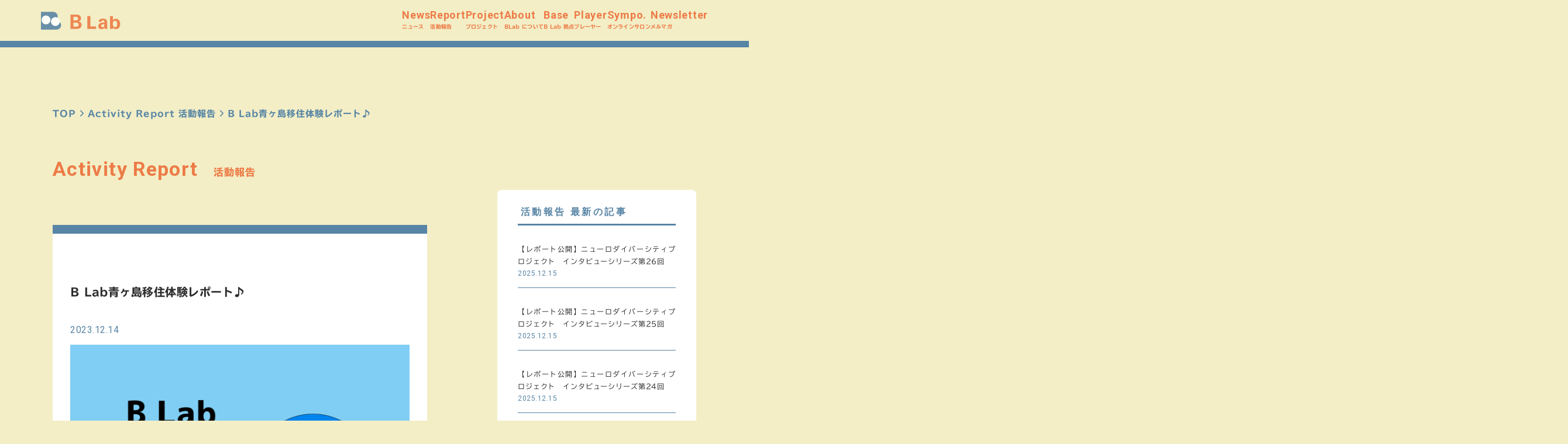

--- FILE ---
content_type: text/html; charset=UTF-8
request_url: https://blaboratory.org/activityreports/blabaogashima_report202312/
body_size: 15525
content:
<!doctype html>
<html lang="ja">
<head>
    <!-- Global site tag (gtag.js) - Google Analytics-->
    <script async src="https://www.googletagmanager.com/gtag/js?id=G-450V0WTDVX"></script>
    <script>
      window.dataLayer = window.dataLayer || [];

      function gtag() {
        window.dataLayer.push(arguments);
      }

      gtag('js', new Date());

      gtag('config', 'G-450V0WTDVX');
    </script>

    <meta charset="UTF-8">
    <meta name="viewport" content="width=device-width, initial-scale=1">
    <link rel="profile" href="https://gmpg.org/xfn/11">

    <link href="//vjs.zencdn.net/7.10.2/video-js.min.css" rel="stylesheet">

    <link rel="stylesheet" type="text/css" href="https://blaboratory.org/wordpress/wp-content/themes/blab/assets/js/slick/slick.css"/>
    <link rel="stylesheet" type="text/css" href="https://blaboratory.org/wordpress/wp-content/themes/blab/assets/js/slick/slick-theme.css"/>
            <script type="text/javascript" src="//webfonts.xserver.jp/js/xserver.js"></script>
        <link rel="preconnect" href="https://fonts.googleapis.com">
    <link rel="preconnect" href="https://fonts.gstatic.com" crossorigin>
    <link href="https://fonts.googleapis.com/css2?family=Roboto:wght@100;300;400;500;700;900&display=swap" rel="stylesheet">
    <meta name="keywords"
          content="インキュベーション,イノベーション,企業,研究,ラボ,研究所,アイディア,繋がる,研究員,ポップ,テック,カルチャー,コミュニティ,ネットワーク,大学,iU,情報経営イノベーション専門職大学,プラットフォーム,地域,発明,実装,超教育協会,ビジネス,創出,Beyond,Borderless,Breakthrough,想像,創造,地方創生,課題解決,連携,コラボレーション,多様,包摂,研究機関,文化,技術,国際">
    <meta property="og:title" content="おもしろい未来をみんなでつくるラボ　B Lab">
    <meta property="og:type" content="website">
    <meta property="og:description"
          content="おもしろい未来をみんなでつくるラボ「B Lab」は、世界中の大学・研究所、地域、人材をつなぐ、ソーシャルで、オープンで、参加型なプラットフォームです。">
    <meta property="og:url" content="https://blaboratory.org">
    <meta property="og:image" content="https://blaboratory.org/lp/assets/images/ogp.png">
    <meta name="twitter:card" content="summary_large_image">
    <meta name="twitter:image" content="https://blaboratory.org/lp/assets/images/ogp.png">
    <title>B Lab青ヶ島移住体験レポート♪ &#8211; B Lab</title>
<meta name='robots' content='max-image-preview:large' />
<link rel='dns-prefetch' href='//webfonts.xserver.jp' />
<link rel="alternate" type="application/rss+xml" title="B Lab &raquo; フィード" href="https://blaboratory.org/feed/" />
<link rel="alternate" type="application/rss+xml" title="B Lab &raquo; コメントフィード" href="https://blaboratory.org/comments/feed/" />
<link rel="alternate" title="oEmbed (JSON)" type="application/json+oembed" href="https://blaboratory.org/wp-json/oembed/1.0/embed?url=https%3A%2F%2Fblaboratory.org%2Factivityreports%2Fblabaogashima_report202312%2F" />
<link rel="alternate" title="oEmbed (XML)" type="text/xml+oembed" href="https://blaboratory.org/wp-json/oembed/1.0/embed?url=https%3A%2F%2Fblaboratory.org%2Factivityreports%2Fblabaogashima_report202312%2F&#038;format=xml" />
<style id='wp-img-auto-sizes-contain-inline-css'>
img:is([sizes=auto i],[sizes^="auto," i]){contain-intrinsic-size:3000px 1500px}
/*# sourceURL=wp-img-auto-sizes-contain-inline-css */
</style>
<link rel='stylesheet' id='blab-style-externallink-css' href='https://blaboratory.org/wordpress/wp-content/themes/blab/externallink.css?ver=6.9' media='all' />
<link rel='stylesheet' id='blab-style-css' href='https://blaboratory.org/wordpress/wp-content/themes/blab/style.css?ver=2025082581723' media='all' />
<style id='wp-emoji-styles-inline-css'>

	img.wp-smiley, img.emoji {
		display: inline !important;
		border: none !important;
		box-shadow: none !important;
		height: 1em !important;
		width: 1em !important;
		margin: 0 0.07em !important;
		vertical-align: -0.1em !important;
		background: none !important;
		padding: 0 !important;
	}
/*# sourceURL=wp-emoji-styles-inline-css */
</style>
<style id='wp-block-library-inline-css'>
:root{--wp-block-synced-color:#7a00df;--wp-block-synced-color--rgb:122,0,223;--wp-bound-block-color:var(--wp-block-synced-color);--wp-editor-canvas-background:#ddd;--wp-admin-theme-color:#007cba;--wp-admin-theme-color--rgb:0,124,186;--wp-admin-theme-color-darker-10:#006ba1;--wp-admin-theme-color-darker-10--rgb:0,107,160.5;--wp-admin-theme-color-darker-20:#005a87;--wp-admin-theme-color-darker-20--rgb:0,90,135;--wp-admin-border-width-focus:2px}@media (min-resolution:192dpi){:root{--wp-admin-border-width-focus:1.5px}}.wp-element-button{cursor:pointer}:root .has-very-light-gray-background-color{background-color:#eee}:root .has-very-dark-gray-background-color{background-color:#313131}:root .has-very-light-gray-color{color:#eee}:root .has-very-dark-gray-color{color:#313131}:root .has-vivid-green-cyan-to-vivid-cyan-blue-gradient-background{background:linear-gradient(135deg,#00d084,#0693e3)}:root .has-purple-crush-gradient-background{background:linear-gradient(135deg,#34e2e4,#4721fb 50%,#ab1dfe)}:root .has-hazy-dawn-gradient-background{background:linear-gradient(135deg,#faaca8,#dad0ec)}:root .has-subdued-olive-gradient-background{background:linear-gradient(135deg,#fafae1,#67a671)}:root .has-atomic-cream-gradient-background{background:linear-gradient(135deg,#fdd79a,#004a59)}:root .has-nightshade-gradient-background{background:linear-gradient(135deg,#330968,#31cdcf)}:root .has-midnight-gradient-background{background:linear-gradient(135deg,#020381,#2874fc)}:root{--wp--preset--font-size--normal:16px;--wp--preset--font-size--huge:42px}.has-regular-font-size{font-size:1em}.has-larger-font-size{font-size:2.625em}.has-normal-font-size{font-size:var(--wp--preset--font-size--normal)}.has-huge-font-size{font-size:var(--wp--preset--font-size--huge)}.has-text-align-center{text-align:center}.has-text-align-left{text-align:left}.has-text-align-right{text-align:right}.has-fit-text{white-space:nowrap!important}#end-resizable-editor-section{display:none}.aligncenter{clear:both}.items-justified-left{justify-content:flex-start}.items-justified-center{justify-content:center}.items-justified-right{justify-content:flex-end}.items-justified-space-between{justify-content:space-between}.screen-reader-text{border:0;clip-path:inset(50%);height:1px;margin:-1px;overflow:hidden;padding:0;position:absolute;width:1px;word-wrap:normal!important}.screen-reader-text:focus{background-color:#ddd;clip-path:none;color:#444;display:block;font-size:1em;height:auto;left:5px;line-height:normal;padding:15px 23px 14px;text-decoration:none;top:5px;width:auto;z-index:100000}html :where(.has-border-color){border-style:solid}html :where([style*=border-top-color]){border-top-style:solid}html :where([style*=border-right-color]){border-right-style:solid}html :where([style*=border-bottom-color]){border-bottom-style:solid}html :where([style*=border-left-color]){border-left-style:solid}html :where([style*=border-width]){border-style:solid}html :where([style*=border-top-width]){border-top-style:solid}html :where([style*=border-right-width]){border-right-style:solid}html :where([style*=border-bottom-width]){border-bottom-style:solid}html :where([style*=border-left-width]){border-left-style:solid}html :where(img[class*=wp-image-]){height:auto;max-width:100%}:where(figure){margin:0 0 1em}html :where(.is-position-sticky){--wp-admin--admin-bar--position-offset:var(--wp-admin--admin-bar--height,0px)}@media screen and (max-width:600px){html :where(.is-position-sticky){--wp-admin--admin-bar--position-offset:0px}}

/*# sourceURL=wp-block-library-inline-css */
</style><style id='global-styles-inline-css'>
:root{--wp--preset--aspect-ratio--square: 1;--wp--preset--aspect-ratio--4-3: 4/3;--wp--preset--aspect-ratio--3-4: 3/4;--wp--preset--aspect-ratio--3-2: 3/2;--wp--preset--aspect-ratio--2-3: 2/3;--wp--preset--aspect-ratio--16-9: 16/9;--wp--preset--aspect-ratio--9-16: 9/16;--wp--preset--color--black: #000000;--wp--preset--color--cyan-bluish-gray: #abb8c3;--wp--preset--color--white: #ffffff;--wp--preset--color--pale-pink: #f78da7;--wp--preset--color--vivid-red: #cf2e2e;--wp--preset--color--luminous-vivid-orange: #ff6900;--wp--preset--color--luminous-vivid-amber: #fcb900;--wp--preset--color--light-green-cyan: #7bdcb5;--wp--preset--color--vivid-green-cyan: #00d084;--wp--preset--color--pale-cyan-blue: #8ed1fc;--wp--preset--color--vivid-cyan-blue: #0693e3;--wp--preset--color--vivid-purple: #9b51e0;--wp--preset--gradient--vivid-cyan-blue-to-vivid-purple: linear-gradient(135deg,rgb(6,147,227) 0%,rgb(155,81,224) 100%);--wp--preset--gradient--light-green-cyan-to-vivid-green-cyan: linear-gradient(135deg,rgb(122,220,180) 0%,rgb(0,208,130) 100%);--wp--preset--gradient--luminous-vivid-amber-to-luminous-vivid-orange: linear-gradient(135deg,rgb(252,185,0) 0%,rgb(255,105,0) 100%);--wp--preset--gradient--luminous-vivid-orange-to-vivid-red: linear-gradient(135deg,rgb(255,105,0) 0%,rgb(207,46,46) 100%);--wp--preset--gradient--very-light-gray-to-cyan-bluish-gray: linear-gradient(135deg,rgb(238,238,238) 0%,rgb(169,184,195) 100%);--wp--preset--gradient--cool-to-warm-spectrum: linear-gradient(135deg,rgb(74,234,220) 0%,rgb(151,120,209) 20%,rgb(207,42,186) 40%,rgb(238,44,130) 60%,rgb(251,105,98) 80%,rgb(254,248,76) 100%);--wp--preset--gradient--blush-light-purple: linear-gradient(135deg,rgb(255,206,236) 0%,rgb(152,150,240) 100%);--wp--preset--gradient--blush-bordeaux: linear-gradient(135deg,rgb(254,205,165) 0%,rgb(254,45,45) 50%,rgb(107,0,62) 100%);--wp--preset--gradient--luminous-dusk: linear-gradient(135deg,rgb(255,203,112) 0%,rgb(199,81,192) 50%,rgb(65,88,208) 100%);--wp--preset--gradient--pale-ocean: linear-gradient(135deg,rgb(255,245,203) 0%,rgb(182,227,212) 50%,rgb(51,167,181) 100%);--wp--preset--gradient--electric-grass: linear-gradient(135deg,rgb(202,248,128) 0%,rgb(113,206,126) 100%);--wp--preset--gradient--midnight: linear-gradient(135deg,rgb(2,3,129) 0%,rgb(40,116,252) 100%);--wp--preset--font-size--small: 13px;--wp--preset--font-size--medium: 20px;--wp--preset--font-size--large: 36px;--wp--preset--font-size--x-large: 42px;--wp--preset--spacing--20: 0.44rem;--wp--preset--spacing--30: 0.67rem;--wp--preset--spacing--40: 1rem;--wp--preset--spacing--50: 1.5rem;--wp--preset--spacing--60: 2.25rem;--wp--preset--spacing--70: 3.38rem;--wp--preset--spacing--80: 5.06rem;--wp--preset--shadow--natural: 6px 6px 9px rgba(0, 0, 0, 0.2);--wp--preset--shadow--deep: 12px 12px 50px rgba(0, 0, 0, 0.4);--wp--preset--shadow--sharp: 6px 6px 0px rgba(0, 0, 0, 0.2);--wp--preset--shadow--outlined: 6px 6px 0px -3px rgb(255, 255, 255), 6px 6px rgb(0, 0, 0);--wp--preset--shadow--crisp: 6px 6px 0px rgb(0, 0, 0);}:where(.is-layout-flex){gap: 0.5em;}:where(.is-layout-grid){gap: 0.5em;}body .is-layout-flex{display: flex;}.is-layout-flex{flex-wrap: wrap;align-items: center;}.is-layout-flex > :is(*, div){margin: 0;}body .is-layout-grid{display: grid;}.is-layout-grid > :is(*, div){margin: 0;}:where(.wp-block-columns.is-layout-flex){gap: 2em;}:where(.wp-block-columns.is-layout-grid){gap: 2em;}:where(.wp-block-post-template.is-layout-flex){gap: 1.25em;}:where(.wp-block-post-template.is-layout-grid){gap: 1.25em;}.has-black-color{color: var(--wp--preset--color--black) !important;}.has-cyan-bluish-gray-color{color: var(--wp--preset--color--cyan-bluish-gray) !important;}.has-white-color{color: var(--wp--preset--color--white) !important;}.has-pale-pink-color{color: var(--wp--preset--color--pale-pink) !important;}.has-vivid-red-color{color: var(--wp--preset--color--vivid-red) !important;}.has-luminous-vivid-orange-color{color: var(--wp--preset--color--luminous-vivid-orange) !important;}.has-luminous-vivid-amber-color{color: var(--wp--preset--color--luminous-vivid-amber) !important;}.has-light-green-cyan-color{color: var(--wp--preset--color--light-green-cyan) !important;}.has-vivid-green-cyan-color{color: var(--wp--preset--color--vivid-green-cyan) !important;}.has-pale-cyan-blue-color{color: var(--wp--preset--color--pale-cyan-blue) !important;}.has-vivid-cyan-blue-color{color: var(--wp--preset--color--vivid-cyan-blue) !important;}.has-vivid-purple-color{color: var(--wp--preset--color--vivid-purple) !important;}.has-black-background-color{background-color: var(--wp--preset--color--black) !important;}.has-cyan-bluish-gray-background-color{background-color: var(--wp--preset--color--cyan-bluish-gray) !important;}.has-white-background-color{background-color: var(--wp--preset--color--white) !important;}.has-pale-pink-background-color{background-color: var(--wp--preset--color--pale-pink) !important;}.has-vivid-red-background-color{background-color: var(--wp--preset--color--vivid-red) !important;}.has-luminous-vivid-orange-background-color{background-color: var(--wp--preset--color--luminous-vivid-orange) !important;}.has-luminous-vivid-amber-background-color{background-color: var(--wp--preset--color--luminous-vivid-amber) !important;}.has-light-green-cyan-background-color{background-color: var(--wp--preset--color--light-green-cyan) !important;}.has-vivid-green-cyan-background-color{background-color: var(--wp--preset--color--vivid-green-cyan) !important;}.has-pale-cyan-blue-background-color{background-color: var(--wp--preset--color--pale-cyan-blue) !important;}.has-vivid-cyan-blue-background-color{background-color: var(--wp--preset--color--vivid-cyan-blue) !important;}.has-vivid-purple-background-color{background-color: var(--wp--preset--color--vivid-purple) !important;}.has-black-border-color{border-color: var(--wp--preset--color--black) !important;}.has-cyan-bluish-gray-border-color{border-color: var(--wp--preset--color--cyan-bluish-gray) !important;}.has-white-border-color{border-color: var(--wp--preset--color--white) !important;}.has-pale-pink-border-color{border-color: var(--wp--preset--color--pale-pink) !important;}.has-vivid-red-border-color{border-color: var(--wp--preset--color--vivid-red) !important;}.has-luminous-vivid-orange-border-color{border-color: var(--wp--preset--color--luminous-vivid-orange) !important;}.has-luminous-vivid-amber-border-color{border-color: var(--wp--preset--color--luminous-vivid-amber) !important;}.has-light-green-cyan-border-color{border-color: var(--wp--preset--color--light-green-cyan) !important;}.has-vivid-green-cyan-border-color{border-color: var(--wp--preset--color--vivid-green-cyan) !important;}.has-pale-cyan-blue-border-color{border-color: var(--wp--preset--color--pale-cyan-blue) !important;}.has-vivid-cyan-blue-border-color{border-color: var(--wp--preset--color--vivid-cyan-blue) !important;}.has-vivid-purple-border-color{border-color: var(--wp--preset--color--vivid-purple) !important;}.has-vivid-cyan-blue-to-vivid-purple-gradient-background{background: var(--wp--preset--gradient--vivid-cyan-blue-to-vivid-purple) !important;}.has-light-green-cyan-to-vivid-green-cyan-gradient-background{background: var(--wp--preset--gradient--light-green-cyan-to-vivid-green-cyan) !important;}.has-luminous-vivid-amber-to-luminous-vivid-orange-gradient-background{background: var(--wp--preset--gradient--luminous-vivid-amber-to-luminous-vivid-orange) !important;}.has-luminous-vivid-orange-to-vivid-red-gradient-background{background: var(--wp--preset--gradient--luminous-vivid-orange-to-vivid-red) !important;}.has-very-light-gray-to-cyan-bluish-gray-gradient-background{background: var(--wp--preset--gradient--very-light-gray-to-cyan-bluish-gray) !important;}.has-cool-to-warm-spectrum-gradient-background{background: var(--wp--preset--gradient--cool-to-warm-spectrum) !important;}.has-blush-light-purple-gradient-background{background: var(--wp--preset--gradient--blush-light-purple) !important;}.has-blush-bordeaux-gradient-background{background: var(--wp--preset--gradient--blush-bordeaux) !important;}.has-luminous-dusk-gradient-background{background: var(--wp--preset--gradient--luminous-dusk) !important;}.has-pale-ocean-gradient-background{background: var(--wp--preset--gradient--pale-ocean) !important;}.has-electric-grass-gradient-background{background: var(--wp--preset--gradient--electric-grass) !important;}.has-midnight-gradient-background{background: var(--wp--preset--gradient--midnight) !important;}.has-small-font-size{font-size: var(--wp--preset--font-size--small) !important;}.has-medium-font-size{font-size: var(--wp--preset--font-size--medium) !important;}.has-large-font-size{font-size: var(--wp--preset--font-size--large) !important;}.has-x-large-font-size{font-size: var(--wp--preset--font-size--x-large) !important;}
/*# sourceURL=global-styles-inline-css */
</style>

<style id='classic-theme-styles-inline-css'>
/*! This file is auto-generated */
.wp-block-button__link{color:#fff;background-color:#32373c;border-radius:9999px;box-shadow:none;text-decoration:none;padding:calc(.667em + 2px) calc(1.333em + 2px);font-size:1.125em}.wp-block-file__button{background:#32373c;color:#fff;text-decoration:none}
/*# sourceURL=/wp-includes/css/classic-themes.min.css */
</style>
<link rel='stylesheet' id='toc-screen-css' href='https://blaboratory.org/wordpress/wp-content/plugins/table-of-contents-plus/screen.min.css?ver=2106' media='all' />
<link rel="https://api.w.org/" href="https://blaboratory.org/wp-json/" /><link rel="alternate" title="JSON" type="application/json" href="https://blaboratory.org/wp-json/wp/v2/activityreports/4044" /><link rel="EditURI" type="application/rsd+xml" title="RSD" href="https://blaboratory.org/wordpress/xmlrpc.php?rsd" />
<meta name="generator" content="WordPress 6.9" />
<link rel="canonical" href="https://blaboratory.org/activityreports/blabaogashima_report202312/" />
<link rel='shortlink' href='https://blaboratory.org/?p=4044' />
</head>

<body class="wp-singular activityreports-template-default single single-activityreports postid-4044 wp-theme-blab">
<div id="page" class="site">
    <a class="skip-link screen-reader-text" href="#primary">Skip to content</a>

    <header id="masthead" class="st_hd">
        <div class="gl_nv">
            <header class="gl_nv_hd">
                <div class="gl_nv_cl_le">
                    <a href="https://blaboratory.org"><span><img class="gl_nv_si"
                                                                                 src="https://blaboratory.org/wordpress/wp-content/themes/blab/images/siteid_blab.svg?202210021639"
                                                                  alt="B Lab"/></span></a>
                    <div class="hero__hero-identity play"></div>
                </div>

                <div class="gl_nv_cl_ri">
                    <div class="menu-headernavigation-container"><ul id="menu-headernavigation" class="gl_nv_nl"><li id="menu-item-1751" class="menu-item menu-item-type-post_type_archive menu-item-object-news menu-item-1751 gl_nv_nl_it"><a href="https://blaboratory.org/news/">News<span class="gl_nv_nl_it_sb">ニュース</span></a></li>
<li id="menu-item-1752" class="menu-item menu-item-type-post_type_archive menu-item-object-activityreports menu-item-1752 gl_nv_nl_it"><a href="https://blaboratory.org/activityreports/">Report<span class="gl_nv_nl_it_sb">活動報告</span></a></li>
<li id="menu-item-1747" class="menu-item menu-item-type-post_type menu-item-object-page menu-item-1747 gl_nv_nl_it"><a href="https://blaboratory.org/project-at-hand/">Project<span class="gl_nv_nl_it_sb">プロジェクト</span></a></li>
<li id="menu-item-1742" class="menu-item menu-item-type-post_type menu-item-object-page menu-item-1742 gl_nv_nl_it"><a href="https://blaboratory.org/about/">About<span class="gl_nv_nl_it_sb">BLab について</span></a></li>
<li id="menu-item-2684" class="menu-item menu-item-type-post_type_archive menu-item-object-base menu-item-2684 gl_nv_nl_it"><a href="https://blaboratory.org/base/">Base<span class="gl_nv_nl_it_sb">B Lab 拠点</span></a></li>
<li id="menu-item-1753" class="menu-item menu-item-type-post_type menu-item-object-page menu-item-1753 gl_nv_nl_it"><a href="https://blaboratory.org/players/">Player<span class="gl_nv_nl_it_sb">プレーヤー</span></a></li>
<li id="menu-item-4425" class="menu-item menu-item-type-post_type menu-item-object-page menu-item-4425 gl_nv_nl_it"><a href="https://blaboratory.org/blabonlinesalon/">Sympo.<span class="gl_nv_nl_it_sb">オンラインサロン</span></a></li>
<li id="menu-item-2050" class="menu-item menu-item-type-post_type menu-item-object-page menu-item-2050 gl_nv_nl_it"><a href="https://blaboratory.org/mailmagazine/">Newsletter<span class="gl_nv_nl_it_sb">メルマガ</span></a></li>
</ul></div>                </div>
            </header>
        </div>
    </header><!-- #masthead -->



    <main id="primary" class="site-main">

                <!--include ../mixins/util-->
        <ul class="co_bc_li">
            <li><a href="https://blaboratory.org">TOP</a></li>
            <li><a href="https://blaboratory.org/activityreports/">Activity Report 活動報告</a></li>
            <li>B Lab青ヶ島移住体験レポート♪</li>
        </ul>

        <div class="si_ac_rp_al">

            <!--+SectionHeadline('News', 'ニュース').SingleNewsArticle__Title-->
            <h2 class="hl si_ac_rp_al_tl"><span class="en">Activity Report</span><span class="jp">活動報告</span></h2>

            <div class="si_ac_rp_al_cr">

                <div class="si_ac_rp_al_ct"><!-- SingleNewsArticle__Content : NEW position -->

                    <article id="post-4044" class="post-4044 activityreports type-activityreports status-publish has-post-thumbnail hentry">
    <header class="si_ac_rp_al_al_hd">
        <div class="si_ac_rp_al_ar_tg">
            
                    </div>
        <div class="si_ac_rp_al_ar_ti">

            <h1 class="si_ac_rp_al_al_ti">B Lab青ヶ島移住体験レポート♪</h1>            <div class="si_ac_rp_al_ar_mt">
                <div class="si_ac_rp_al_al_da">2023.12.14</div>
                <!--                <div class="SingleNewsArticle__AritcleBadge">100</div>-->

                            </div>
        </div>
    </header>

    <figure class="si_ac_rp_al_al_ft_im">
        
			<div class="post-thumbnail">
				<img width="1200" height="800" src="https://blaboratory.org/wordpress/wp-content/uploads/2023/12/aogashima.png" class="attachment-post-thumbnail size-post-thumbnail wp-post-image" alt="" decoding="async" fetchpriority="high" srcset="https://blaboratory.org/wordpress/wp-content/uploads/2023/12/aogashima.png 1200w, https://blaboratory.org/wordpress/wp-content/uploads/2023/12/aogashima-300x200.png 300w, https://blaboratory.org/wordpress/wp-content/uploads/2023/12/aogashima-1024x683.png 1024w, https://blaboratory.org/wordpress/wp-content/uploads/2023/12/aogashima-768x512.png 768w, https://blaboratory.org/wordpress/wp-content/uploads/2023/12/aogashima-400x267.png 400w" sizes="(max-width: 1200px) 100vw, 1200px" />			</div><!-- .post-thumbnail -->

		    </figure>

    <!--                <div class="SingleNewsArticle__Content">--><!-- SingleNewsArticle__Content : OLD position -->
    <div class="si_ac_rp_al_al_bd">
        <h2>B Lab 青ヶ島</h2>
<p>青ヶ島では、青ヶ島への移住を検討している方々向けに、<a href="https://www.humansofaogashima.com/blog/Aogaijyu">移住体験プログラム</a>を実施しています。B Lab研究員であり、iU生の荒瀬美穂子さんが2023年12月に約1週間にわたり、移住体験をしました。荒瀬さんの体験記をご紹介します♪</p>
<div class="co_bd_co_en">
<p>●<strong>移住体験日程</strong><br />
移住体験①2023年12月2日土曜日 →12月9日土曜日【7泊8日】:青ヶ島で仕事を探して移住を検討している方<br />
移住体験②2023年12月16日土曜日 →12月23日土曜日【7泊8日】:リモートワークで青ヶ島の移住を検討している方</p>
<p>●<strong>プログラム内容</strong><br />
・１週間、島に滞在し実際の生活を体験<br />
・商店や飲食店、ゴミや電気など島の暮らしの案内<br />
・島内事業所での仕事情報・見学(酒工場など)<br />
・島民や移住者との交流会</p>
</div>
<hr />
<p>iU3年魅力が届くデザインを勉強中の荒瀬 美穂子（あらせ みほこ）です。先日、B Labの佐々木 加絵さんと鳴海貴斗さんのプロジェクトで1週間青ヶ島移住体験させていただきました！</p>
<p><strong>青ヶ島とは？<br />
</strong><span style="font-weight: 400;">青ヶ島とは、東京から358㎞、伊豆諸島最南端に位置し、</span><span style="font-weight: 400;">東京都にありながら、日本一人口の少ない自治体です。</span><span style="font-weight: 400;">佐々木さんのプロジェクトに採択いただき</span><span style="font-weight: 400;">、</span><span style="font-weight: 400;">飛行機に乗って八丈島へ、ヘリに乗って青ヶ島にやって来ました。</span><span style="font-weight: 400;">下の写真は島を一望できる大凸部という山から撮った写真です！</span><span style="font-weight: 400;">ここでは360度水平線が見えます&#x1f440;&#x2728;</span></p>
<p><img decoding="async" class="aligncenter wp-image-4056 size-full" src="http://blaboratory.org/wordpress/wp-content/uploads/2023/12/画像1.png" alt="" width="602" height="451" srcset="https://blaboratory.org/wordpress/wp-content/uploads/2023/12/画像1.png 602w, https://blaboratory.org/wordpress/wp-content/uploads/2023/12/画像1-300x225.png 300w, https://blaboratory.org/wordpress/wp-content/uploads/2023/12/画像1-600x451.png 600w, https://blaboratory.org/wordpress/wp-content/uploads/2023/12/画像1-400x300.png 400w" sizes="(max-width: 602px) 100vw, 602px" /></p>
<p><strong>青ヶ島の地理的な特徴<br />
</strong>上記の写真を見るとわかりやすいと思いますが、青ヶ島は島全体が火山となっていて、 火山活動によってできた大きな凹地（カルデラ）の内にさらに小さな火山（ゼリーっぽい模様の山）がある複式火山が特徴的です。カルデラの中は地熱で温かく、火山の先っぽなので島の周りは断崖絶壁で絶景をみることができます。下の写真はクジラが見える神子の浦から撮影したものです。</p>
<p><img decoding="async" class="aligncenter wp-image-4057 size-full" src="http://blaboratory.org/wordpress/wp-content/uploads/2023/12/画像2.png" alt="" width="602" height="451" srcset="https://blaboratory.org/wordpress/wp-content/uploads/2023/12/画像2.png 602w, https://blaboratory.org/wordpress/wp-content/uploads/2023/12/画像2-300x225.png 300w, https://blaboratory.org/wordpress/wp-content/uploads/2023/12/画像2-600x451.png 600w, https://blaboratory.org/wordpress/wp-content/uploads/2023/12/画像2-400x300.png 400w" sizes="(max-width: 602px) 100vw, 602px" /></p>
<p>この地形も面白い魅力的な青ヶ島でたくさんの美味しいものをいただいてきました！</p>
<p><strong>ひんぎゃ<br />
</strong>まずは地熱を活用したひんぎゃ料理（丸山で見られる噴気孔であたためた料理）です。初日はじゃがいもとさつまいも、パックのままのたまごをひんぎゃに入れていただきました。お芋もこのようにふっくら甘ーく出来上がります。4日目にもなるとご飯もアレンジがきいてきまして、ひんぎゃで根菜をあたためてカレーを作りました&#x1f35b;&#xfe0f;包丁いらずで、オタマで押したら野菜もお肉もホロホロほぐれ、何時間も煮込んだような激ウマカレーでした！</p>
<p><img loading="lazy" decoding="async" class="aligncenter size-full wp-image-4061" src="http://blaboratory.org/wordpress/wp-content/uploads/2023/12/2023年-32-1.png" alt="" width="1281" height="822" srcset="https://blaboratory.org/wordpress/wp-content/uploads/2023/12/2023年-32-1.png 1281w, https://blaboratory.org/wordpress/wp-content/uploads/2023/12/2023年-32-1-300x193.png 300w, https://blaboratory.org/wordpress/wp-content/uploads/2023/12/2023年-32-1-1024x657.png 1024w, https://blaboratory.org/wordpress/wp-content/uploads/2023/12/2023年-32-1-768x493.png 768w, https://blaboratory.org/wordpress/wp-content/uploads/2023/12/2023年-32-1-400x257.png 400w" sizes="auto, (max-width: 1281px) 100vw, 1281px" /></p>
<p>ちなみにひんぎゃがつくれる窯の周りもあったかくてよく眠れますzzz<img loading="lazy" decoding="async" class="aligncenter wp-image-4058 size-full" src="http://blaboratory.org/wordpress/wp-content/uploads/2023/12/画像3.png" alt="" width="602" height="451" srcset="https://blaboratory.org/wordpress/wp-content/uploads/2023/12/画像3.png 602w, https://blaboratory.org/wordpress/wp-content/uploads/2023/12/画像3-300x225.png 300w, https://blaboratory.org/wordpress/wp-content/uploads/2023/12/画像3-600x451.png 600w, https://blaboratory.org/wordpress/wp-content/uploads/2023/12/画像3-400x300.png 400w" sizes="auto, (max-width: 602px) 100vw, 602px" /></p>
<p><strong>青ヶ島で昔から造られている焼酎「あおちゅう」<br />
</strong>5日目の夜は青ヶ島の試飲会に行ってきました〜。「あおちゅう」とは、ほとんどの工程を人の手でひとつひとつ行っている青ヶ島で昔から造られている焼酎です。元々は妻が夫のために作る家庭のお酒でした。それぞれの杜氏がそれぞれの造り方、分量で造っているためすべて味が異なります。そのため、大量生産はできませんが、それが幻と言われる理由の1つだそうで、試飲ではそれぞれに個性を感じました！<br />
（お酒強い人におすすめです！！！弱い人は青酎greenから始めると良いかと！）<strong><br />
</strong></p>
<p><img loading="lazy" decoding="async" class="aligncenter wp-image-4059 size-full" src="http://blaboratory.org/wordpress/wp-content/uploads/2023/12/画像4.png" alt="" width="142" height="255" /></p>
<p><strong>手間も情熱をかけてつくられた「ひんぎゃの塩」<br />
</strong>塩工場ではアリサさんがお忙しい中、塩の不純物を取り除くところを見学させてくださいました&#x2728;&#xfe0f;本当に細かい手作業で、見えるか見えないくらいの不純物を取り除く姿はプロそのものでした&#x1f9c2;全て手作業でやっているなんて信じられないくらい細かい作業で私は目がチカチカしてしまいそうでした。<span style="color: #000080;">でもその手間暇かけられた塩はとんでもなくうまいです。粗く削られているのに滑らかな味わいで口の中でサッと溶けてしまいます。これでつくる塩結びが絶品です！</span></p>
<p><img loading="lazy" decoding="async" class="aligncenter wp-image-4060 size-full" src="http://blaboratory.org/wordpress/wp-content/uploads/2023/12/画像5.png" alt="" width="752" height="480" srcset="https://blaboratory.org/wordpress/wp-content/uploads/2023/12/画像5.png 752w, https://blaboratory.org/wordpress/wp-content/uploads/2023/12/画像5-300x191.png 300w, https://blaboratory.org/wordpress/wp-content/uploads/2023/12/画像5-400x255.png 400w" sizes="auto, (max-width: 752px) 100vw, 752px" /></p>
<p><strong>飴色に輝く島寿司<br />
</strong>1日目の夜、青鯛の醤油漬けでテカテカの飴色の島寿司をいただきました。癖になる美味さでパクパク食べちゃいました。美味すぎて、家に持って帰りたいくらいでした！！オーナーさんが釣ってきてくれた魚もとっても大きく、捕れたての魚の刺身もプリンプリンで最高でした。1週間ここでしか食べれない貴重な経験をさせていただいてきました。</p>
<p><img loading="lazy" decoding="async" class="aligncenter size-full wp-image-4063" src="http://blaboratory.org/wordpress/wp-content/uploads/2023/12/2023年-33.png" alt="" width="1476" height="736" srcset="https://blaboratory.org/wordpress/wp-content/uploads/2023/12/2023年-33.png 1476w, https://blaboratory.org/wordpress/wp-content/uploads/2023/12/2023年-33-300x150.png 300w, https://blaboratory.org/wordpress/wp-content/uploads/2023/12/2023年-33-1024x511.png 1024w, https://blaboratory.org/wordpress/wp-content/uploads/2023/12/2023年-33-768x383.png 768w, https://blaboratory.org/wordpress/wp-content/uploads/2023/12/2023年-33-400x199.png 400w" sizes="auto, (max-width: 1476px) 100vw, 1476px" /></p>
<p>そんな美しく小さい青ヶ島では商店も1つ、居酒屋も1つ、郵便局も港も1つです。島人が兼業してそれぞれが重要な任務を担っています。</p>
<p><strong>港での荷下ろし体験<br />
</strong>青ヶ島唯一の港から運搬をするミニバンに荷下ろしをするのをお手伝いしました。荷物はこのコンテナからみんなでひとつひとつの荷物を詰め込みます。島が小さいからこそインフラが身近な存在であることを感じました。</p>
<p><img loading="lazy" decoding="async" class="aligncenter wp-image-4064 size-full" src="http://blaboratory.org/wordpress/wp-content/uploads/2023/12/画像6.png" alt="" width="201" height="200" /></p>
<p><strong>小学校・中学校見学</strong><br />
この青ヶ島には高校がありません。小中学生の生徒数も各学年2、3人。誰もいない学年もあります。学年ごとの教室に壁はなく、オープンな学びの場になっていました。人数が少ないこともあり、先生がマンツーマンで教えていました。人数こそ少ないけれど、どの学生も生き生きと学んでいる姿が印象的でした！自校給食もとっても美味しそうでした！個人的に私は人生で初めて見た給食だったので献立をみて感激しました&#x1f622;</p>
<p><img loading="lazy" decoding="async" class="aligncenter size-full wp-image-4062" src="http://blaboratory.org/wordpress/wp-content/uploads/2023/12/2023年-34.png" alt="" width="1552" height="785" srcset="https://blaboratory.org/wordpress/wp-content/uploads/2023/12/2023年-34.png 1552w, https://blaboratory.org/wordpress/wp-content/uploads/2023/12/2023年-34-300x152.png 300w, https://blaboratory.org/wordpress/wp-content/uploads/2023/12/2023年-34-1024x518.png 1024w, https://blaboratory.org/wordpress/wp-content/uploads/2023/12/2023年-34-768x388.png 768w, https://blaboratory.org/wordpress/wp-content/uploads/2023/12/2023年-34-1536x777.png 1536w, https://blaboratory.org/wordpress/wp-content/uploads/2023/12/2023年-34-400x202.png 400w" sizes="auto, (max-width: 1552px) 100vw, 1552px" /></p>
<p><strong>星降る夜も・・・</strong><br />
星の降る夜って本当にあるんだ、、！！！<br />
本当に星座早見盤にのっている星は実在することを21歳ではじめて知りました。言葉より写真の方が伝わると思うのでご覧ください！</p>
<p><strong><img loading="lazy" decoding="async" class="aligncenter wp-image-4046 size-full" src="http://blaboratory.org/wordpress/wp-content/uploads/2023/12/407141546_806947867909146_5798104097549210076_n-scaled.jpg" alt="" width="1920" height="2560" srcset="https://blaboratory.org/wordpress/wp-content/uploads/2023/12/407141546_806947867909146_5798104097549210076_n-scaled.jpg 1920w, https://blaboratory.org/wordpress/wp-content/uploads/2023/12/407141546_806947867909146_5798104097549210076_n-225x300.jpg 225w, https://blaboratory.org/wordpress/wp-content/uploads/2023/12/407141546_806947867909146_5798104097549210076_n-768x1024.jpg 768w, https://blaboratory.org/wordpress/wp-content/uploads/2023/12/407141546_806947867909146_5798104097549210076_n-1152x1536.jpg 1152w, https://blaboratory.org/wordpress/wp-content/uploads/2023/12/407141546_806947867909146_5798104097549210076_n-1536x2048.jpg 1536w, https://blaboratory.org/wordpress/wp-content/uploads/2023/12/407141546_806947867909146_5798104097549210076_n-300x400.jpg 300w" sizes="auto, (max-width: 1920px) 100vw, 1920px" /></strong></p>
<p><strong>写真やデータではわからない島人と暮らす中で感じたこと</strong><br />
それは互いにリスペクトし合い、困ったときは支え合う温かさです。それは、港でみんなで荷物を運ぶ時、イベントでみんなで椅子を片づけるとき、商店で子どもたちがお手伝いをしているときなどなど、毎日色々な所で感じることができました。皆が相手を思う気持ちでこの島は繋がっているのだと思いました。</p>
<p>広がる海に包まれた星降る小さな島で、大きな青ヶ島の愛を感じた1週間でした。</p>
<p><img loading="lazy" decoding="async" class="aligncenter wp-image-4048 size-full" src="http://blaboratory.org/wordpress/wp-content/uploads/2023/12/409540911_6987580604667896_6244304205556555785_n.jpg" alt="" width="2000" height="1126" srcset="https://blaboratory.org/wordpress/wp-content/uploads/2023/12/409540911_6987580604667896_6244304205556555785_n.jpg 2000w, https://blaboratory.org/wordpress/wp-content/uploads/2023/12/409540911_6987580604667896_6244304205556555785_n-300x169.jpg 300w, https://blaboratory.org/wordpress/wp-content/uploads/2023/12/409540911_6987580604667896_6244304205556555785_n-1024x577.jpg 1024w, https://blaboratory.org/wordpress/wp-content/uploads/2023/12/409540911_6987580604667896_6244304205556555785_n-768x432.jpg 768w, https://blaboratory.org/wordpress/wp-content/uploads/2023/12/409540911_6987580604667896_6244304205556555785_n-1536x865.jpg 1536w, https://blaboratory.org/wordpress/wp-content/uploads/2023/12/409540911_6987580604667896_6244304205556555785_n-400x225.jpg 400w" sizes="auto, (max-width: 2000px) 100vw, 2000px" /></p>
<p><strong>帰ってきてから感じたこと<br />
</strong>初めて旅の終わりに泣きました。<br />
ヘリでみんなが小さくなっていくのを見て、今までの体験を思い出してボロボロ泣きました&#x1f4a6;振り返りどうまとめるのかほんとうに難しいくらい五感で感じた青ヶ島でした。</p>
<p>空の広さ、ひんぎゃの匂い、コンクリートのあたたかさ、船を出す音楽。島の人の強さ、明るさ、あたたかさ。</p>
<p>言葉にするのが難しかったのでイラストでまとめてみました。ご覧頂けますと幸いです！</p>
<p><img loading="lazy" decoding="async" class="aligncenter wp-image-4047 size-full" src="http://blaboratory.org/wordpress/wp-content/uploads/2023/12/372375034_943916350680859_554019648083885007_n-scaled.jpg" alt="" width="2560" height="1137" srcset="https://blaboratory.org/wordpress/wp-content/uploads/2023/12/372375034_943916350680859_554019648083885007_n-scaled.jpg 2560w, https://blaboratory.org/wordpress/wp-content/uploads/2023/12/372375034_943916350680859_554019648083885007_n-300x133.jpg 300w, https://blaboratory.org/wordpress/wp-content/uploads/2023/12/372375034_943916350680859_554019648083885007_n-1024x455.jpg 1024w, https://blaboratory.org/wordpress/wp-content/uploads/2023/12/372375034_943916350680859_554019648083885007_n-768x341.jpg 768w, https://blaboratory.org/wordpress/wp-content/uploads/2023/12/372375034_943916350680859_554019648083885007_n-1536x682.jpg 1536w, https://blaboratory.org/wordpress/wp-content/uploads/2023/12/372375034_943916350680859_554019648083885007_n-2048x910.jpg 2048w, https://blaboratory.org/wordpress/wp-content/uploads/2023/12/372375034_943916350680859_554019648083885007_n-400x178.jpg 400w" sizes="auto, (max-width: 2560px) 100vw, 2560px" /></p>
<p><strong>最後に<br />
</strong>最後まで読んでくださりありがとうございました。この機会をくださった佐々木加絵さん、鳴海貴斗さんを始めとした青ヶ島の皆様には感謝の気持ちでいっぱいです。素敵な時間をありがとうございました！言葉に出来なくて悔しいくらい五感全てたくさんの貴重な経験をさせていただきました。また皆さんに会いに行きたいです！</p>
<p><a href="https://www.humansofaogashima.com/blog/Aogaijyu">本プログラムHP</a><br />
<a href="https://x.com/aogashima_ijyu?s=20">本プログラムX</a><br />
<a href="https://www.instagram.com/aogaijyu/?utm_source=ig_web_button_share_sheet&amp;igshid=OGQ5ZDc2ODk2ZA==">本プログラムInstagram</a><br />
<a href="https://www.youtube.com/c/aogashimachannel">佐々木さんの青ヶ島ちゃんねる</a><br />
<a href="https://twitter.com/oyasumi_hoko">あらせみほこのTwitter</a></p>

            </div>

    <div class="entry-content">
            </div><!-- .entry-content -->

    <div class="si_ac_rp_al_ar_mt">
        <div class="si_ac_rp_al_al_da">2023.12.14</div>
        <!--                <div class="SingleNewsArticle__AritcleBadge">100</div>-->

        
        <div class="si_ac_rp_al_ar_tg">
            <!--            <span class="badge__hashtag">#リカレント教育</span>-->
                    </div>

    </div>

    <!--	<footer class="entry-footer">-->
    <!--		-->    <!--	</footer>--><!-- .entry-footer -->
</article><!-- #post-4044 -->

                    <!--                    <div class="SingleNewsArticle__Navigation"><a class="SingleNewsArticle__Navigation--Previous" href="#">-->
                    <!--                            <div class="labels"><span class="en">Previous</span><span class="ja">前へ</span></div>-->
                    <!--                            <div class="title">iUの社会人向け講座iUエグゼクティブスクール、第5弾「デザイン思考講...</div>-->
                    <!--                        </a><a class="SingleNewsArticle__Navigation--Next" href="#">-->
                    <!--                            <div class="labels"><span class="en">Next</span><span class="ja">次へ</span></div>-->
                    <!--                            <div class="title">iUがアンドデジタル株式会社とDX人材育成サービス「 ジッセン!DX」の...</div>-->
                    <!--                        </a>-->
                    <!--                    </div>-->

                    <div class="si_ac_rp_al_nv">
                        
	<nav class="navigation post-navigation" aria-label="投稿">
		<h2 class="screen-reader-text">投稿ナビゲーション</h2>
		<div class="nav-links"><div class="nav-previous"><a href="https://blaboratory.org/activityreports/interview_matsui/" rel="prev"><span class="si_ac_rp_al_nv_pr"><div class="labels"><span class="en">Previous</span><span class="ja">前へ</span></div><div class="title">【B Lab Interview】No.17 松井勇策さん</div></span></a></div><div class="nav-next"><a href="https://blaboratory.org/activityreports/blabtanegashima_report202312/" rel="next"><span class="si_ac_rp_al_nv_ne"><div class="labels"><span class="en">Next</span><span class="ja">次へ</span></div><div class="title">B Lab種子島便り♪JAL鹿児島マルシェ in 天王洲</div></span></a></div></div>
	</nav>                    </div>

                                        <!--+Button('News一覧へ戻る').SingleNewsArticle__Button-->
                    <!--                    <button class="Button SingleNewsArticle__Button">News一覧へ戻る</button>-->
                    <div class="bt_ct">
                        <a href="https://blaboratory.org/activityreports/"
                           class="bt si_ac_rp_al_bt">活動報告一覧へ戻る</a>
                    </div>
                </div>

                
<!--<aside id="secondary" class="">-->

<div class="si_ac_rp_al_sb_ct">
    <div class="si_ac_rp_al__buffer"></div>

    <div class="si_ac_rp_al_sb_ct_in">
        
        
        <div class="si_ac_rp_al_rl">
            <h4 class="si_ac_rp_al_rl_ar_hl">活動報告 最新の記事</h4>

                            <ul>
                                            <li class="si_ac_rp_al_rl_it">
                            <div class="si_ac_rp_al_rl_ar_tg">
                                <!--                            <span class="badge__types-of-article">プレスリリース</span><span class="badge__hashtag">#リカレント教育</span>-->
                                
                            </div>
                            <a href="https://blaboratory.org/activityreports/interview26/">
                                <h5 class="si_ac_rp_al_rl_it_ti">【レポート公開】ニューロダイバーシティプロジェクト　インタビューシリーズ第26回</h5>
                                <div class="si_ac_rp_al_rl_it_da">2025.12.15</div>
                            </a>
                        </li>

                                            <li class="si_ac_rp_al_rl_it">
                            <div class="si_ac_rp_al_rl_ar_tg">
                                <!--                            <span class="badge__types-of-article">プレスリリース</span><span class="badge__hashtag">#リカレント教育</span>-->
                                
                            </div>
                            <a href="https://blaboratory.org/activityreports/interview25/">
                                <h5 class="si_ac_rp_al_rl_it_ti">【レポート公開】ニューロダイバーシティプロジェクト　インタビューシリーズ第25回</h5>
                                <div class="si_ac_rp_al_rl_it_da">2025.12.15</div>
                            </a>
                        </li>

                                            <li class="si_ac_rp_al_rl_it">
                            <div class="si_ac_rp_al_rl_ar_tg">
                                <!--                            <span class="badge__types-of-article">プレスリリース</span><span class="badge__hashtag">#リカレント教育</span>-->
                                
                            </div>
                            <a href="https://blaboratory.org/activityreports/interview24/">
                                <h5 class="si_ac_rp_al_rl_it_ti">【レポート公開】ニューロダイバーシティプロジェクト　インタビューシリーズ第24回</h5>
                                <div class="si_ac_rp_al_rl_it_da">2025.12.15</div>
                            </a>
                        </li>

                                            <li class="si_ac_rp_al_rl_it">
                            <div class="si_ac_rp_al_rl_ar_tg">
                                <!--                            <span class="badge__types-of-article">プレスリリース</span><span class="badge__hashtag">#リカレント教育</span>-->
                                
                            </div>
                            <a href="https://blaboratory.org/activityreports/interview23/">
                                <h5 class="si_ac_rp_al_rl_it_ti">【レポート公開】ニューロダイバーシティプロジェクト　インタビューシリーズ第23回</h5>
                                <div class="si_ac_rp_al_rl_it_da">2025.12.15</div>
                            </a>
                        </li>

                                            <li class="si_ac_rp_al_rl_it">
                            <div class="si_ac_rp_al_rl_ar_tg">
                                <!--                            <span class="badge__types-of-article">プレスリリース</span><span class="badge__hashtag">#リカレント教育</span>-->
                                
                            </div>
                            <a href="https://blaboratory.org/activityreports/interview22/">
                                <h5 class="si_ac_rp_al_rl_it_ti">【レポート公開】ニューロダイバーシティプロジェクト　インタビューシリーズ第22回</h5>
                                <div class="si_ac_rp_al_rl_it_da">2025.12.15</div>
                            </a>
                        </li>

                    
                </ul>

                    </div>

    </div>
</div>

<!--</aside>--><!-- #secondary -->

            </div>
        </div>

    </main><!-- #main -->


<div class="back_to_top_container">
    <a href="#page">
        <div class="back_to_top"></div>
        <div class="back_to_top_arrow"></div>
    </a>
</div>

<footer id="colophon" class="site-footer">
    <div class="ft">
        <footer class="ft__ft">
            <div class="ft_cl_le"><img src="https://blaboratory.org/wordpress/wp-content/themes/blab/images/logo_footer.svg" alt=""/></div>
            <div class="ft_cl_ri">

                <div class="menu-headernavigation-container"><ul id="menu-headernavigation-1" class="ft_mi_nv_li"><li class="menu-item menu-item-type-post_type_archive menu-item-object-news menu-item-1751 ft_mi_nv_li_it"><a href="https://blaboratory.org/news/">News<span class="gl_nv_nl_it_sb">ニュース</span></a></li>
<li class="menu-item menu-item-type-post_type_archive menu-item-object-activityreports menu-item-1752 ft_mi_nv_li_it"><a href="https://blaboratory.org/activityreports/">Report<span class="gl_nv_nl_it_sb">活動報告</span></a></li>
<li class="menu-item menu-item-type-post_type menu-item-object-page menu-item-1747 ft_mi_nv_li_it"><a href="https://blaboratory.org/project-at-hand/">Project<span class="gl_nv_nl_it_sb">プロジェクト</span></a></li>
<li class="menu-item menu-item-type-post_type menu-item-object-page menu-item-1742 ft_mi_nv_li_it"><a href="https://blaboratory.org/about/">About<span class="gl_nv_nl_it_sb">BLab について</span></a></li>
<li class="menu-item menu-item-type-post_type_archive menu-item-object-base menu-item-2684 ft_mi_nv_li_it"><a href="https://blaboratory.org/base/">Base<span class="gl_nv_nl_it_sb">B Lab 拠点</span></a></li>
<li class="menu-item menu-item-type-post_type menu-item-object-page menu-item-1753 ft_mi_nv_li_it"><a href="https://blaboratory.org/players/">Player<span class="gl_nv_nl_it_sb">プレーヤー</span></a></li>
<li class="menu-item menu-item-type-post_type menu-item-object-page menu-item-4425 ft_mi_nv_li_it"><a href="https://blaboratory.org/blabonlinesalon/">Sympo.<span class="gl_nv_nl_it_sb">オンラインサロン</span></a></li>
<li class="menu-item menu-item-type-post_type menu-item-object-page menu-item-2050 ft_mi_nv_li_it"><a href="https://blaboratory.org/mailmagazine/">Newsletter<span class="gl_nv_nl_it_sb">メルマガ</span></a></li>
</ul></div>
                <div class="ft_sn_nv">
                    <ul class="ft_sn_nv_li">
                    </ul>
                    <button class="ft_bt"><a href="mailto:info@blaboratory.org">お問い合わせ</a></button>
                </div>
                <div class="ft_sn">
                    <ul class="ft_sn_li">
                        <!--                            <li>プライバシーポリシー</li>-->
                    </ul>
                    <p class="ft_cpr">Copyright © BLab. All Rights Reserved.</p>
                </div>
            </div>
        </footer>
    </div>

</footer><!-- #colophon -->
</div><!-- #page -->

<div class="mb_nv unseen">
    <div class="menu-headernavigation-container"><ul id="menu-headernavigation-2" class="mb_nv_nl"><li class="mb_nv_nl_it"><a href="https://blaboratory.org"><span>Top</span><span class="mb_nv_nl_it_sb">トップ</span></a></li><li class="menu-item menu-item-type-post_type_archive menu-item-object-news menu-item-1751 mb_nv_nl_it"><a href="https://blaboratory.org/news/">News<span class="gl_nv_nl_it_sb">ニュース</span></a></li>
<li class="menu-item menu-item-type-post_type_archive menu-item-object-activityreports menu-item-1752 mb_nv_nl_it"><a href="https://blaboratory.org/activityreports/">Report<span class="gl_nv_nl_it_sb">活動報告</span></a></li>
<li class="menu-item menu-item-type-post_type menu-item-object-page menu-item-1747 mb_nv_nl_it"><a href="https://blaboratory.org/project-at-hand/">Project<span class="gl_nv_nl_it_sb">プロジェクト</span></a></li>
<li class="menu-item menu-item-type-post_type menu-item-object-page menu-item-1742 mb_nv_nl_it"><a href="https://blaboratory.org/about/">About<span class="gl_nv_nl_it_sb">BLab について</span></a></li>
<li class="menu-item menu-item-type-post_type_archive menu-item-object-base menu-item-2684 mb_nv_nl_it"><a href="https://blaboratory.org/base/">Base<span class="gl_nv_nl_it_sb">B Lab 拠点</span></a></li>
<li class="menu-item menu-item-type-post_type menu-item-object-page menu-item-1753 mb_nv_nl_it"><a href="https://blaboratory.org/players/">Player<span class="gl_nv_nl_it_sb">プレーヤー</span></a></li>
<li class="menu-item menu-item-type-post_type menu-item-object-page menu-item-4425 mb_nv_nl_it"><a href="https://blaboratory.org/blabonlinesalon/">Sympo.<span class="gl_nv_nl_it_sb">オンラインサロン</span></a></li>
<li class="menu-item menu-item-type-post_type menu-item-object-page menu-item-2050 mb_nv_nl_it"><a href="https://blaboratory.org/mailmagazine/">Newsletter<span class="gl_nv_nl_it_sb">メルマガ</span></a></li>
</ul></div>
    <div class="mb_nv_sn_nv">
        <div class="mb_nv_bc">
            <a href="mailto:info@blaboratory.org"
               class="mb_nv_bt">お問い合わせ</a>
        </div>
    </div>
</div>

<script>
const wp_home_url = 'https://blaboratory.org';
const wp_content_url = 'https://blaboratory.org/wordpress/wp-content';
const wp_admin_url = 'https://blaboratory.org/wordpress/wp-admin/';
</script>

<script type="speculationrules">
{"prefetch":[{"source":"document","where":{"and":[{"href_matches":"/*"},{"not":{"href_matches":["/wordpress/wp-*.php","/wordpress/wp-admin/*","/wordpress/wp-content/uploads/*","/wordpress/wp-content/*","/wordpress/wp-content/plugins/*","/wordpress/wp-content/themes/blab/*","/*\\?(.+)"]}},{"not":{"selector_matches":"a[rel~=\"nofollow\"]"}},{"not":{"selector_matches":".no-prefetch, .no-prefetch a"}}]},"eagerness":"conservative"}]}
</script>
<script src="https://blaboratory.org/wordpress/wp-content/themes/blab/js/navigation.js?ver=2022072003525" id="blab-navigation-js"></script>
<script src="https://blaboratory.org/wordpress/wp-content/themes/blab/blab.min.js?ver=2025082550257" id="blab-min-js"></script>
<script src="https://blaboratory.org/wordpress/wp-includes/js/dist/vendor/react.min.js?ver=18.3.1.1" id="react-js"></script>
<script src="https://blaboratory.org/wordpress/wp-includes/js/dist/vendor/react-dom.min.js?ver=18.3.1.1" id="react-dom-js"></script>
<script src="https://blaboratory.org/wordpress/wp-includes/js/dist/escape-html.min.js?ver=6561a406d2d232a6fbd2" id="wp-escape-html-js"></script>
<script src="https://blaboratory.org/wordpress/wp-includes/js/dist/element.min.js?ver=6a582b0c827fa25df3dd" id="wp-element-js"></script>
<script src="https://blaboratory.org/wordpress/wp-content/themes/blab/build/index.js?ver=0.0.1" id="build-js-js"></script>
<script id="wp-emoji-settings" type="application/json">
{"baseUrl":"https://s.w.org/images/core/emoji/17.0.2/72x72/","ext":".png","svgUrl":"https://s.w.org/images/core/emoji/17.0.2/svg/","svgExt":".svg","source":{"concatemoji":"https://blaboratory.org/wordpress/wp-includes/js/wp-emoji-release.min.js?ver=6.9"}}
</script>
<script type="module">
/*! This file is auto-generated */
const a=JSON.parse(document.getElementById("wp-emoji-settings").textContent),o=(window._wpemojiSettings=a,"wpEmojiSettingsSupports"),s=["flag","emoji"];function i(e){try{var t={supportTests:e,timestamp:(new Date).valueOf()};sessionStorage.setItem(o,JSON.stringify(t))}catch(e){}}function c(e,t,n){e.clearRect(0,0,e.canvas.width,e.canvas.height),e.fillText(t,0,0);t=new Uint32Array(e.getImageData(0,0,e.canvas.width,e.canvas.height).data);e.clearRect(0,0,e.canvas.width,e.canvas.height),e.fillText(n,0,0);const a=new Uint32Array(e.getImageData(0,0,e.canvas.width,e.canvas.height).data);return t.every((e,t)=>e===a[t])}function p(e,t){e.clearRect(0,0,e.canvas.width,e.canvas.height),e.fillText(t,0,0);var n=e.getImageData(16,16,1,1);for(let e=0;e<n.data.length;e++)if(0!==n.data[e])return!1;return!0}function u(e,t,n,a){switch(t){case"flag":return n(e,"\ud83c\udff3\ufe0f\u200d\u26a7\ufe0f","\ud83c\udff3\ufe0f\u200b\u26a7\ufe0f")?!1:!n(e,"\ud83c\udde8\ud83c\uddf6","\ud83c\udde8\u200b\ud83c\uddf6")&&!n(e,"\ud83c\udff4\udb40\udc67\udb40\udc62\udb40\udc65\udb40\udc6e\udb40\udc67\udb40\udc7f","\ud83c\udff4\u200b\udb40\udc67\u200b\udb40\udc62\u200b\udb40\udc65\u200b\udb40\udc6e\u200b\udb40\udc67\u200b\udb40\udc7f");case"emoji":return!a(e,"\ud83e\u1fac8")}return!1}function f(e,t,n,a){let r;const o=(r="undefined"!=typeof WorkerGlobalScope&&self instanceof WorkerGlobalScope?new OffscreenCanvas(300,150):document.createElement("canvas")).getContext("2d",{willReadFrequently:!0}),s=(o.textBaseline="top",o.font="600 32px Arial",{});return e.forEach(e=>{s[e]=t(o,e,n,a)}),s}function r(e){var t=document.createElement("script");t.src=e,t.defer=!0,document.head.appendChild(t)}a.supports={everything:!0,everythingExceptFlag:!0},new Promise(t=>{let n=function(){try{var e=JSON.parse(sessionStorage.getItem(o));if("object"==typeof e&&"number"==typeof e.timestamp&&(new Date).valueOf()<e.timestamp+604800&&"object"==typeof e.supportTests)return e.supportTests}catch(e){}return null}();if(!n){if("undefined"!=typeof Worker&&"undefined"!=typeof OffscreenCanvas&&"undefined"!=typeof URL&&URL.createObjectURL&&"undefined"!=typeof Blob)try{var e="postMessage("+f.toString()+"("+[JSON.stringify(s),u.toString(),c.toString(),p.toString()].join(",")+"));",a=new Blob([e],{type:"text/javascript"});const r=new Worker(URL.createObjectURL(a),{name:"wpTestEmojiSupports"});return void(r.onmessage=e=>{i(n=e.data),r.terminate(),t(n)})}catch(e){}i(n=f(s,u,c,p))}t(n)}).then(e=>{for(const n in e)a.supports[n]=e[n],a.supports.everything=a.supports.everything&&a.supports[n],"flag"!==n&&(a.supports.everythingExceptFlag=a.supports.everythingExceptFlag&&a.supports[n]);var t;a.supports.everythingExceptFlag=a.supports.everythingExceptFlag&&!a.supports.flag,a.supports.everything||((t=a.source||{}).concatemoji?r(t.concatemoji):t.wpemoji&&t.twemoji&&(r(t.twemoji),r(t.wpemoji)))});
//# sourceURL=https://blaboratory.org/wordpress/wp-includes/js/wp-emoji-loader.min.js
</script>

</body>
</html>


--- FILE ---
content_type: text/css
request_url: https://blaboratory.org/wordpress/wp-content/themes/blab/style.css?ver=2025082581723
body_size: 29344
content:
/*!
Theme Name: blab
Theme URI: https://underscores.me/
Author: Automattic
Author URI: https://automattic.com/
Description: Hi. I'm a starter theme called <code>_s</code>, or <em>underscores</em>, if you like. I'm a theme meant for hacking so don't use me as a <em>Parent Theme</em>. Instead try turning me into the next, most awesome, WordPress theme out there. That's what I'm here for.
Version: 1.0.0
Tested up to: 5.4
Requires PHP: 5.6
License: GNU General Public License v2 or later
License URI: LICENSE
Text Domain: blab
Tags: custom-background, custom-logo, custom-menu, featured-images, threaded-comments, translation-ready

This theme, like WordPress, is licensed under the GPL.
Use it to make something cool, have fun, and share what you've learned.

_s is based on Underscores https://underscores.me/, (C) 2012-2020 Automattic, Inc.
Underscores is distributed under the terms of the GNU GPL v2 or later.

Normalizing styles have been helped along thanks to the fine work of
Nicolas Gallagher and Jonathan Neal https://necolas.github.io/normalize.css/
*/body{background:#f3eec6}/*! destyle.css v3.0.2 | MIT License | https://github.com/nicolas-cusan/destyle.css */*,::before,::after{box-sizing:border-box;border-style:solid;border-width:0}html{line-height:1.15;-webkit-text-size-adjust:100%;-webkit-tap-highlight-color:rgba(0,0,0,0)}body{margin:0}main{display:block}p,table,blockquote,address,pre,iframe,form,figure,dl{margin:0}h1,h2,h3,h4,h5,h6{font-size:inherit;font-weight:inherit;margin:0}ul,ol{margin:0;padding:0;list-style:none}dt{font-weight:bold}dd{margin-left:0}hr{box-sizing:content-box;height:0;overflow:visible;border-top-width:1px;margin:0;clear:both;color:inherit}pre{font-family:monospace,monospace;font-size:inherit}address{font-style:inherit}a{background-color:rgba(0,0,0,0);text-decoration:none;color:inherit}abbr[title]{text-decoration:underline dotted}b,strong{font-weight:bolder}code,kbd,samp{font-family:monospace,monospace;font-size:inherit}small{font-size:80%}sub,sup{font-size:75%;line-height:0;position:relative;vertical-align:baseline}sub{bottom:-0.25em}sup{top:-0.5em}svg,img,embed,object,iframe{vertical-align:bottom}button,input,optgroup,select,textarea{-webkit-appearance:none;appearance:none;vertical-align:middle;color:inherit;font:inherit;background:rgba(0,0,0,0);padding:0;margin:0;border-radius:0;text-align:inherit;text-transform:inherit}[type=checkbox]{-webkit-appearance:checkbox;appearance:checkbox}[type=radio]{-webkit-appearance:radio;appearance:radio}button,[type=button],[type=reset],[type=submit]{cursor:pointer}button:disabled,[type=button]:disabled,[type=reset]:disabled,[type=submit]:disabled{cursor:default}:-moz-focusring{outline:auto}select:disabled{opacity:inherit}option{padding:0}fieldset{margin:0;padding:0;min-width:0}legend{padding:0}progress{vertical-align:baseline}textarea{overflow:auto}[type=number]::-webkit-inner-spin-button,[type=number]::-webkit-outer-spin-button{height:auto}[type=search]{outline-offset:-2px}[type=search]::-webkit-search-decoration{-webkit-appearance:none}::-webkit-file-upload-button{-webkit-appearance:button;font:inherit}label[for]{cursor:pointer}details{display:block}summary{display:list-item}[contenteditable]:focus{outline:auto}table{border-color:inherit;border-collapse:collapse}caption{text-align:left}td,th{vertical-align:top;padding:0}th{text-align:left;font-weight:bold}html{scroll-behavior:smooth}html .gl_nv_nl,html .site-main,html .site-footer{visibility:hidden}html.wf-active .gl_nv_nl,html.wf-active .site-main,html.wf-active .site-footer,html.loading-delay .gl_nv_nl,html.loading-delay .site-main,html.loading-delay .site-footer{visibility:visible}.bg_ty_al{display:flex;flex-direction:row;justify-content:center;align-items:center;flex-shrink:0;padding:.5333333333vw 2.1333333333vw;margin:0 2.1333333333vw 1.3333333333vw 0;width:fit-content;height:auto;border-radius:2vw;box-sizing:border-box;font-family:"Midashi Go MB31",sans-serif;-webkit-font-smoothing:antialiased;-moz-osx-font-smoothing:grayscale;font-style:normal;font-weight:500;font-size:10px;transform:scale(0.825);transform-origin:0 0;line-height:1;color:#2d2d2d;padding:.5333333333vw 1.0666666667vw;transform:scale(0.813862);text-transform:uppercase;background:#fff;color:#5885a5;border-radius:unset}@media screen and (min-width: 457.5px){.bg_ty_al{font-size:2.2vw;transform:none;line-height:1.45}}@media screen and (min-width: 1025px){.bg_ty_al{padding:2px 8px;margin:0 8px 5px 0;height:auto;box-sizing:border-box;border-radius:10px;font-size:11px;line-height:1.45}}@media screen and (min-width: 1025px){.bg_ty_al{padding:2px 4px;border-radius:unset}}.bg_ty_al.active{color:#fff;background-color:#5885a5}.bg_pj_tm{display:flex;flex-direction:row;justify-content:center;align-items:center;flex-shrink:0;padding:.5333333333vw 2.1333333333vw;margin:0 2.1333333333vw 1.3333333333vw 0;width:fit-content;height:auto;border-radius:2vw;box-sizing:border-box;font-family:"Midashi Go MB31",sans-serif;-webkit-font-smoothing:antialiased;-moz-osx-font-smoothing:grayscale;font-style:normal;font-weight:500;font-size:10px;transform:scale(0.825);transform-origin:0 0;line-height:1;color:#2d2d2d;background:#fff}@media screen and (min-width: 457.5px){.bg_pj_tm{font-size:2.2vw;transform:none;line-height:1.45}}@media screen and (min-width: 1025px){.bg_pj_tm{padding:2px 8px;margin:0 8px 5px 0;height:auto;box-sizing:border-box;border-radius:10px;font-size:11px;line-height:1.45}}.bg_pj_tm_ol{background:rgba(0,0,0,0);border:1px solid red}.bg_tg{display:flex;flex-direction:row;justify-content:center;align-items:center;flex-shrink:0;padding:.5333333333vw 2.1333333333vw;margin:0 2.1333333333vw 1.3333333333vw 0;width:fit-content;height:auto;border-radius:2vw;box-sizing:border-box;font-family:"Midashi Go MB31",sans-serif;-webkit-font-smoothing:antialiased;-moz-osx-font-smoothing:grayscale;font-style:normal;font-weight:500;font-size:10px;transform:scale(0.825);transform-origin:0 0;line-height:1;color:#2d2d2d;border-width:1px;border-style:solid;border-color:#2d2d2d}@media screen and (min-width: 457.5px){.bg_tg{font-size:2.2vw;transform:none;line-height:1.45}}@media screen and (min-width: 1025px){.bg_tg{padding:2px 8px;margin:0 8px 5px 0;height:auto;box-sizing:border-box;border-radius:10px;font-size:11px;line-height:1.45}}.bg_tg.active{color:#f3eec6;background-color:#2d2d2d}.co_bc_li{display:none}@media screen and (min-width: 1025px){.co_bc_li{width:auto;margin:0;padding:184px 90px 0;display:flex}.co_bc_li li{font-family:"TBUDGothic E",sans-serif;-webkit-font-smoothing:antialiased;-moz-osx-font-smoothing:grayscale;font-style:normal;font-size:15px;line-height:1.47;letter-spacing:1px;color:#5885a5;flex:none;order:4;flex-grow:0;margin:0 7px 0 0}.co_bc_li li::before{content:"";display:inline-block;width:6px;height:12px;background-image:url(./images/icon_arrow02.svg);background-size:6px 12px;background-repeat:no-repeat;margin:0 7px 0 0}.co_bc_li li:first-child::before{display:none}}.co_sbx{border:none;background:#fff;border-radius:1.0666666667vw}@media screen and (min-width: 1025px){.co_sbx{border-radius:4px}}.co_sbx label{display:none}.co_sbx_in{width:100%;display:block;padding:2.1333333333vw 0 2.1333333333vw 10.9333333333vw;background-image:url(/images/icon_search.svg);background-size:4.2666666667vw 4.2666666667vw;background-position:2.1333333333vw 2.4vw;background-repeat:no-repeat;font-family:"TBUDGothic R",sans-serif;font-style:normal;font-size:3.2vw;line-height:1.33;letter-spacing:.2666666667vw;color:#5885a5}@media screen and (min-width: 1025px){.co_sbx_in{padding:9px 0 9px 41px;background-size:16px;background-position:8px 9px;font-size:12px;line-height:1.33;letter-spacing:1px}}.co_sbx_in::placeholder{color:#5885a5}.co_pj_ha_nv_ct_pj_tm_ln{display:none}.co_pj_ha_nv_ct_pj_tm_bl{margin:0 auto;text-align:center}.co_pj_ha_nv_ct_pj_tm_bl img{width:84vw;height:84vw}@media screen and (min-width: 1025px){.co_pj_ha_nv_ct_pj_tm_bl img{width:672.96px;height:662.79px}}@media screen and (min-width: 1025px){.co_pj_ha_nv_ct_pj_tm_bl{display:block;width:772px;height:772px;margin:0 auto}}a.co_a_ex{border-bottom:.2666666667vw solid #2d2d2d;padding:0 0 .2em 0}@media screen and (min-width: 1025px){a.co_a_ex{border-bottom:1px solid #2d2d2d}}a.co_a_ex::after{content:"";display:inline-block;width:3.2vw;height:3.2vw;margin:0 0 0 .2em;background-image:url(/images/icon_external.svg);background-size:contain}@media screen and (min-width: 1025px){a.co_a_ex::after{width:15px;height:15px}}iframe{aspect-ratio:16/9}@media screen and (max-width: 1024px){iframe{width:100%;height:auto}}@media screen and (min-width: 1025px){iframe{width:100%;height:auto}}a.autohyperlink:after{content:"";display:inline-block;width:3.2vw;height:3.2vw;margin:0 0 0 .2em;background-image:url(./images/icon_external02.svg);background-size:contain}@media screen and (min-width: 1025px){a.autohyperlink:after{width:15px;height:15px}}.back_to_top_container{display:block;position:relative;width:auto;height:calc(16vw + 8px);margin:calc(-1*(16vw + 8px)) 0 0 0}@media screen and (min-width: 1025px){.back_to_top_container{height:134px;margin:-134px 0 0 0}}.back_to_top_container a .back_to_top,.back_to_top_container a .back_to_top_arrow{animation:lengthenPosition .3s;animation-fill-mode:forwards}.back_to_top_container a:hover .back_to_top,.back_to_top_container a:hover .back_to_top_arrow{animation:shrinkPosition .4s;animation-fill-mode:forwards}.back_to_top{position:absolute;top:0;right:5.3333333333vw;width:15.7333333333vw;height:calc(16vw + 8px);margin:0 auto;background-image:url(images/figure_back_to_top_base.svg);background-repeat:no-repeat;background-size:15.7333333333vw 16vw;background-position-x:center;background-position-y:0}@media screen and (min-width: 1025px){.back_to_top{right:130px;width:124px;height:134px;background-size:158px 162px}}.back_to_top_arrow{position:absolute;top:3.7333333333vw;right:9.0666666667vw;width:8.2666666667vw;height:11.2vw;margin:0 auto;background-image:url(images/figure_back_to_top_arrow.svg);background-repeat:no-repeat;background-size:31px 32px;background-position-x:center;background-position-y:0}@media screen and (min-width: 1025px){.back_to_top_arrow{top:28px;right:159px;width:66px;height:78px;background-size:66px 68px}}@keyframes shrinkPosition{0%{background-position:center 8px}100%{background-position:center 0}}@keyframes lengthenPosition{0%{background-position:center 0}100%{background-position:center 8px}}.like-wbr{display:inline-block;white-space:nowrap}.bg_ty_al{background:#fff;box-sizing:border-box;margin:0 1.3333333333vw 1.3333333333vw 0}@media screen and (min-width: 1025px){.bg_ty_al{margin:0 5px 5px 0}}.bg_ty_al_bk_wh{border:.2666666667vw solid #5885a5}@media screen and (min-width: 1025px){.bg_ty_al_bk_wh{border:1px solid #5885a5}}.post-navigation{width:100%}.nav-next{margin-left:auto}@media screen and (min-width: 1025px){.nav-next{margin-left:auto}}.bt_ct{text-align:center}.bt{display:inline-block;font-family:"TBUDGothic E",sans-serif;-webkit-font-smoothing:antialiased;-moz-osx-font-smoothing:grayscale;font-style:normal;font-size:3.49424vw;line-height:.84;letter-spacing:.183908vw;color:#fff;padding:14.8px 35.5px 13.2px;background:#ed7b47;border-radius:100px;margin:0 auto}@media screen and (min-width: 1025px){.bt{padding:22px 60px;min-width:319px;height:58px;background:#ed7b47;border-radius:100px;font-family:"TBUDGothic E",sans-serif;-webkit-font-smoothing:antialiased;-moz-osx-font-smoothing:grayscale;font-style:normal;font-size:19px;line-height:.84;text-align:center;letter-spacing:1px;color:#fff;margin:0 auto}}.bt:hover{background:#fff;color:#ed7b47}.co_bd_bt{color:#ed7b47;background:#fff}.co_bd_bt:hover{color:#fff;background:#ed7b47}.co_bd_bt_dl{display:inline-block;font-family:"TBUDGothic E",sans-serif;-webkit-font-smoothing:antialiased;-moz-osx-font-smoothing:grayscale;font-style:normal;font-size:3.49424vw;line-height:.84;letter-spacing:.183908vw;color:#5885a5;padding:14.8px 35.5px 13.2px;background:#fff;border-radius:100px;margin:0 auto}@media screen and (min-width: 1025px){.co_bd_bt_dl{padding:22px 60px;min-width:319px;height:58px;background:#fff;border-radius:100px;font-family:"TBUDGothic E",sans-serif;-webkit-font-smoothing:antialiased;-moz-osx-font-smoothing:grayscale;font-style:normal;font-size:19px;line-height:.84;text-align:center;letter-spacing:1px;color:#5885a5;margin:0 auto}}@media screen and (min-width: 1025px)and (min-width: 1025px){.co_bd_bt_dl{font-family:Roboto,sans-serif;-webkit-font-smoothing:antialiased;-moz-osx-font-smoothing:grayscale;font-style:normal;font-weight:600;font-size:16.76px;line-height:.69;text-align:center;letter-spacing:1px;color:#5885a5;flex:none;order:0;flex-grow:0;margin:0 7.24138px}}.co_bd_bt_dl:hover{color:#fff;background:#5885a5}.bt_se{display:inline-block;padding:22px 60px;width:319px;height:58px;background:#fff;border-radius:100px;font-family:"TBUDGothic E",sans-serif;-webkit-font-smoothing:antialiased;-moz-osx-font-smoothing:grayscale;font-style:normal;font-size:19px;line-height:.84;text-align:center;letter-spacing:1px;color:#ed7b47;margin:0px 10px}.co_ac_rp_cd{display:flex;justify-content:space-between;flex-flow:column;border-bottom-right-radius:2.1333333333vw;border-bottom-left-radius:2.1333333333vw;border-top-width:3.4666666667vw;border-top-style:solid;border-top-color:#5885a5;background:#fff;padding:0 5.6vw 1.0666666667vw;margin:4.2666666667vw 0 0}@media screen and (min-width: 1025px){.co_ac_rp_cd{border-bottom-right-radius:8px;border-bottom-left-radius:8px;border-top-width:15px;padding:0 30px;margin:0}}.co_ac_rp_cd:first-of-type{margin:0 0 0}@media screen and (min-width: 1025px){.co_ac_rp_cd:first-of-type{margin:0}}.co_ac_rp_cd_cl_fi{display:flex;justify-content:start;flex-flow:column}.co_ac_rp_cd_cl_la{display:flex;justify-content:end;flex-flow:column}.co_ac_rp_cd_tl{font-family:"TBUDGothic R",sans-serif;-webkit-font-smoothing:antialiased;-moz-osx-font-smoothing:grayscale;font-style:normal;font-size:3.2vw;line-height:1.83;text-align:justify;word-break:break-all;text-justify:inter-ideograph;text-justify:inter-character;word-wrap:break-word;overflow-wrap:break-word;letter-spacing:.08vw;color:#2d2d2d;margin:5.3333333333vw 0 0 0}@media screen and (min-width: 1025px){.co_ac_rp_cd_tl{font-size:16px;line-height:1.94;text-align:justify;word-break:break-all;text-justify:inter-ideograph;text-justify:inter-character;word-wrap:break-word;overflow-wrap:break-word;letter-spacing:1px;margin:24px 0 0 0}}.co_ac_rp_cd_bg_ar{display:flex;flex-wrap:wrap;margin:2.6666666667vw 0 0 0}@media screen and (min-width: 1025px){.co_ac_rp_cd_bg_ar{margin:11px 0 0 0}}.co_ac_rp_cd_fg{padding-bottom:74.77%;background-color:#f1f1f1;background-size:cover;background-position:center;background-repeat:no-repeat;-webkit-mask-image:url(./images/figure_report.svg);-webkit-mask-size:cover;-webkit-mask-repeat:no-repeat;-webkit-mask-position:right;box-sizing:border-box;width:100%;margin:2.6666666667vw 0 0 0}@media screen and (min-width: 1025px){.co_ac_rp_cd_fg{padding-bottom:70.5%;margin:25px 0 0 0}}.co_ac_rp_cd_fg .img-bg{display:none;width:100%}.co_ac_rp_cd_fg_wl{border:1px solid rgba(88,133,165,.8);box-sizing:border-box;border-radius:0 120px 120px 0}.ac_rp_mt_da{display:inline-block;font-family:Roboto,sans-serif;-webkit-font-smoothing:antialiased;-moz-osx-font-smoothing:grayscale;font-style:normal;font-weight:400;font-size:2.9333333333vw;line-height:1.13;color:#5885a5;margin:3.4666666667vw 0 3.4666666667vw 0}@media screen and (min-width: 1025px){.ac_rp_mt_da{font-weight:400;font-size:14px;line-height:1.57;letter-spacing:.5px;margin:6px 0 20px 0}}.co_nw_cd{line-height:0}.co_nw_cd_ar_mt_da{display:flex;justify-content:space-between;margin:2.6666666667vw 0 0 0}@media screen and (min-width: 1025px){.co_nw_cd_ar_mt_da{margin:20px 0 0 0}}.mt_da{font-family:Roboto,sans-serif;-webkit-font-smoothing:antialiased;-moz-osx-font-smoothing:grayscale;font-style:normal;font-weight:400;font-size:2.9333333333vw;line-height:1.13;text-align:right;color:#5885a5}@media screen and (min-width: 1025px){.mt_da{font-weight:400;font-size:14px;line-height:1.57;text-align:right;letter-spacing:.5px}}.co_nw_cd_tl{font-family:"TBUDGothic R",sans-serif;-webkit-font-smoothing:antialiased;-moz-osx-font-smoothing:grayscale;font-style:normal;font-size:3.2vw;line-height:1.83;text-align:justify;word-break:break-all;text-justify:inter-ideograph;text-justify:inter-character;word-wrap:break-word;overflow-wrap:break-word;letter-spacing:.08vw;color:#2d2d2d;margin:0 0 0 0}@media screen and (min-width: 1025px){.co_nw_cd_tl{font-size:16px;line-height:1.94;text-align:justify;word-break:break-all;text-justify:inter-ideograph;text-justify:inter-character;word-wrap:break-word;overflow-wrap:break-word;letter-spacing:1px;margin:14px 0 0 0}}.co_nw_cd_fg{position:relative;border-radius:2.1333333333vw}@media screen and (min-width: 1025px){.co_nw_cd_fg{border-radius:8px}}.co_nw_cd_fg .img-bg{display:block;height:0;width:100%;padding-bottom:70.14%;background-repeat:no-repeat;background-size:cover;background-position:center;border-radius:2.1333333333vw}@media screen and (min-width: 1025px){.co_nw_cd_fg .img-bg{border-radius:8px}}.co_nw_cd_ar_tg{display:flex;flex-wrap:wrap;margin:1.6vw 0 0 0}@media screen and (min-width: 1025px){.co_nw_cd_ar_tg{margin:5px 0 0 0}}.pc_up_pj_cd.co_pj_cd{text-align:center;width:100%;height:auto;background:#ffb447;border-radius:4vw;padding:0 0 7.7333333333vw 0}.pc_up_pj_cd .co_pj_cd_fg{width:45.3333333333vw;height:45.3333333333vw}@media screen and (min-width: 1025px){.pc_up_pj_cd .co_pj_cd_fg{height:170px;width:170px}}.pc_up_pj_cd .co_pj_cd_no_fg{display:flex;justify-content:center;align-items:center;height:45.3333333333vw;width:45.3333333333vw;background-color:#fff;background-size:contain;background-position:center;background-repeat:no-repeat;border:3.2vw solid #48b7cc;box-sizing:border-box;border-radius:53.3333333333vw;margin:0 auto}@media screen and (min-width: 1025px){.pc_up_pj_cd .co_pj_cd_no_fg{height:170px;width:170px;border:12px solid #48b7cc}}.pc_up_pj_cd .co_pj_cd_no_fg_ir{font-family:"Midashi Go MB31",sans-serif;-webkit-font-smoothing:antialiased;-moz-osx-font-smoothing:grayscale;font-style:normal;font-weight:500;font-size:45px;line-height:.53;display:flex;align-items:center;text-align:center;letter-spacing:.03em;color:#2d2d2d}.pc_up_pj_cd .co_pj_cd_tl{margin:5.0666666667vw auto 0;padding:1.3333333333vw 5.8666666667vw;width:44.5333333333vw;height:8vw;background:rgba(255,255,255,.75);border-radius:26.6666666667vw;font-family:"Midashi Go MB31",sans-serif;-webkit-font-smoothing:antialiased;-moz-osx-font-smoothing:grayscale;font-style:normal;font-weight:500;font-size:4.2666666667vw;line-height:1.5;text-align:center;color:#2d2d2d}.pc_up_pj_cd .co_pj_cd_p{position:static;left:.59%;right:.59%;top:31.6%;bottom:0%;font-family:"TBUDGothic R",sans-serif;font-style:normal;font-size:3.7333333333vw;line-height:2.07;text-align:justify;word-break:break-all;text-justify:inter-ideograph;text-justify:inter-character;word-wrap:break-word;overflow-wrap:break-word;letter-spacing:.2666666667vw;color:#2d2d2d;flex:none;order:1;flex-grow:0;margin:3.4666666667vw 8.8vw 0}.co_pj_cd_no_fg{display:flex;justify-content:center;align-items:center;height:45.3333333333vw;width:45.3333333333vw;background-color:#fff;background-size:contain;background-position:center;background-repeat:no-repeat;border:3.2vw solid #48b7cc;box-sizing:border-box;border-radius:53.3333333333vw;margin:0 auto}@media screen and (min-width: 1025px){.co_pj_cd_no_fg{height:170px;width:170px;border:12px solid #48b7cc}}.co_pj_cd_no_fg_ir{font-family:"Midashi Go MB31",sans-serif;-webkit-font-smoothing:antialiased;-moz-osx-font-smoothing:grayscale;font-style:normal;font-weight:500;font-size:45px;line-height:.53;display:flex;align-items:center;text-align:center;letter-spacing:.03em;color:#2d2d2d}.co_pj_cd{text-align:center;margin:9.3333333333vw 0 0 0}@media screen and (min-width: 1025px){.co_pj_cd{margin:0}}.co_pj_cd_fg{background-color:#fff;background-size:85%;background-position:center;background-repeat:no-repeat;border:1.797648vw solid #ffb447;box-sizing:border-box;border-radius:50%;width:25.3333333333vw;height:25.3333333333vw;margin:0 auto}@media screen and (min-width: 1025px){.co_pj_cd_fg{border:12px solid #ffb447;box-sizing:border-box;border-radius:200px;width:170px;height:170px}}.co_pj_cd_fg.full{background-size:contain}.co_pj_cd_tl{width:fit-content;display:inline-block;align-items:center;padding:.9333333333vw 3.4666666667vw;background:#ffb447;border-radius:24vw;margin:2.1333333333vw auto;font-family:"Midashi Go MB31",sans-serif;-webkit-font-smoothing:antialiased;-moz-osx-font-smoothing:grayscale;font-style:normal;font-weight:500;font-size:3.8666666667vw;line-height:1.35;text-align:center;color:#2d2d2d}@media screen and (min-width: 1025px){.co_pj_cd_tl{padding:3px 22px;height:auto;border-radius:100px;font-size:16px;line-height:1.5;text-align:center;color:#2d2d2d;margin:20px auto 0}}.co_pj_cd_p{font-family:"TBUDGothic R",sans-serif;font-style:normal;font-size:3.2vw;line-height:2;text-align:justify;word-break:break-all;text-justify:inter-ideograph;text-justify:inter-character;word-wrap:break-word;overflow-wrap:break-word;letter-spacing:.005em;color:#2d2d2d;margin:2.1333333333vw 0 0}@media screen and (min-width: 1025px){.co_pj_cd_p{font-size:14px;line-height:2.07;text-align:justify;word-break:break-all;text-justify:inter-ideograph;text-justify:inter-character;word-wrap:break-word;overflow-wrap:break-word;letter-spacing:1px;margin:13px 0 0 0}}.co_pj_cd_bg_ar{display:flex;flex-wrap:wrap;margin:1.6vw 0 0 0;text-align:left}@media screen and (min-width: 1025px){.co_pj_cd_bg_ar{margin:11px 0 0 0}}@media screen and (min-width: 1025px){.co_pj_cd_bg_ar .bg_tg{width:fit-content}}.pg_pj_ha_pj_li .co_pj_cd_fg{width:45.3333333333vw;height:45.3333333333vw;border-width:3.2vw}@media screen and (min-width: 1025px){.pg_pj_ha_pj_li .co_pj_cd_fg{width:170px;height:170px;border-width:12px}}.pg_pj_ha_pj_li .co_pj_cd_tl{margin:5.0666666667vw auto 3.4666666667vw}@media screen and (min-width: 1025px){.pg_pj_ha_pj_li .co_pj_cd_tl{margin:20px auto 13px}}html{scroll-behavior:smooth}html .gl_nv_nl,html .site-main,html .site-footer{visibility:hidden}html.wf-active .gl_nv_nl,html.wf-active .site-main,html.wf-active .site-footer,html.loading-delay .gl_nv_nl,html.loading-delay .site-main,html.loading-delay .site-footer{visibility:visible}.bg_ty_al{display:flex;flex-direction:row;justify-content:center;align-items:center;flex-shrink:0;padding:.5333333333vw 2.1333333333vw;margin:0 2.1333333333vw 1.3333333333vw 0;width:fit-content;height:auto;border-radius:2vw;box-sizing:border-box;font-family:"Midashi Go MB31",sans-serif;-webkit-font-smoothing:antialiased;-moz-osx-font-smoothing:grayscale;font-style:normal;font-weight:500;font-size:10px;transform:scale(0.825);transform-origin:0 0;line-height:1;color:#2d2d2d;padding:.5333333333vw 1.0666666667vw;transform:scale(0.813862);text-transform:uppercase;background:#fff;color:#5885a5;border-radius:unset}@media screen and (min-width: 457.5px){.bg_ty_al{font-size:2.2vw;transform:none;line-height:1.45}}@media screen and (min-width: 1025px){.bg_ty_al{padding:2px 8px;margin:0 8px 5px 0;height:auto;box-sizing:border-box;border-radius:10px;font-size:11px;line-height:1.45}}@media screen and (min-width: 1025px){.bg_ty_al{padding:2px 4px;border-radius:unset}}.bg_ty_al.active{color:#fff;background-color:#5885a5}.bg_pj_tm{display:flex;flex-direction:row;justify-content:center;align-items:center;flex-shrink:0;padding:.5333333333vw 2.1333333333vw;margin:0 2.1333333333vw 1.3333333333vw 0;width:fit-content;height:auto;border-radius:2vw;box-sizing:border-box;font-family:"Midashi Go MB31",sans-serif;-webkit-font-smoothing:antialiased;-moz-osx-font-smoothing:grayscale;font-style:normal;font-weight:500;font-size:10px;transform:scale(0.825);transform-origin:0 0;line-height:1;color:#2d2d2d;background:#fff}@media screen and (min-width: 457.5px){.bg_pj_tm{font-size:2.2vw;transform:none;line-height:1.45}}@media screen and (min-width: 1025px){.bg_pj_tm{padding:2px 8px;margin:0 8px 5px 0;height:auto;box-sizing:border-box;border-radius:10px;font-size:11px;line-height:1.45}}.bg_pj_tm_ol{background:rgba(0,0,0,0);border:1px solid red}.bg_tg{display:flex;flex-direction:row;justify-content:center;align-items:center;flex-shrink:0;padding:.5333333333vw 2.1333333333vw;margin:0 2.1333333333vw 1.3333333333vw 0;width:fit-content;height:auto;border-radius:2vw;box-sizing:border-box;font-family:"Midashi Go MB31",sans-serif;-webkit-font-smoothing:antialiased;-moz-osx-font-smoothing:grayscale;font-style:normal;font-weight:500;font-size:10px;transform:scale(0.825);transform-origin:0 0;line-height:1;color:#2d2d2d;border-width:1px;border-style:solid;border-color:#2d2d2d}@media screen and (min-width: 457.5px){.bg_tg{font-size:2.2vw;transform:none;line-height:1.45}}@media screen and (min-width: 1025px){.bg_tg{padding:2px 8px;margin:0 8px 5px 0;height:auto;box-sizing:border-box;border-radius:10px;font-size:11px;line-height:1.45}}.bg_tg.active{color:#f3eec6;background-color:#2d2d2d}.co_bc_li{display:none}@media screen and (min-width: 1025px){.co_bc_li{width:auto;margin:0;padding:184px 90px 0;display:flex}.co_bc_li li{font-family:"TBUDGothic E",sans-serif;-webkit-font-smoothing:antialiased;-moz-osx-font-smoothing:grayscale;font-style:normal;font-size:15px;line-height:1.47;letter-spacing:1px;color:#5885a5;flex:none;order:4;flex-grow:0;margin:0 7px 0 0}.co_bc_li li::before{content:"";display:inline-block;width:6px;height:12px;background-image:url(./images/icon_arrow02.svg);background-size:6px 12px;background-repeat:no-repeat;margin:0 7px 0 0}.co_bc_li li:first-child::before{display:none}}.co_sbx{border:none;background:#fff;border-radius:1.0666666667vw}@media screen and (min-width: 1025px){.co_sbx{border-radius:4px}}.co_sbx label{display:none}.co_sbx_in{width:100%;display:block;padding:2.1333333333vw 0 2.1333333333vw 10.9333333333vw;background-image:url(/images/icon_search.svg);background-size:4.2666666667vw 4.2666666667vw;background-position:2.1333333333vw 2.4vw;background-repeat:no-repeat;font-family:"TBUDGothic R",sans-serif;font-style:normal;font-size:3.2vw;line-height:1.33;letter-spacing:.2666666667vw;color:#5885a5}@media screen and (min-width: 1025px){.co_sbx_in{padding:9px 0 9px 41px;background-size:16px;background-position:8px 9px;font-size:12px;line-height:1.33;letter-spacing:1px}}.co_sbx_in::placeholder{color:#5885a5}.co_pj_ha_nv_ct_pj_tm_ln{display:none}.co_pj_ha_nv_ct_pj_tm_bl{margin:0 auto;text-align:center}.co_pj_ha_nv_ct_pj_tm_bl img{width:84vw;height:84vw}@media screen and (min-width: 1025px){.co_pj_ha_nv_ct_pj_tm_bl img{width:672.96px;height:662.79px}}@media screen and (min-width: 1025px){.co_pj_ha_nv_ct_pj_tm_bl{display:block;width:772px;height:772px;margin:0 auto}}a.co_a_ex{border-bottom:.2666666667vw solid #2d2d2d;padding:0 0 .2em 0}@media screen and (min-width: 1025px){a.co_a_ex{border-bottom:1px solid #2d2d2d}}a.co_a_ex::after{content:"";display:inline-block;width:3.2vw;height:3.2vw;margin:0 0 0 .2em;background-image:url(/images/icon_external.svg);background-size:contain}@media screen and (min-width: 1025px){a.co_a_ex::after{width:15px;height:15px}}iframe{aspect-ratio:16/9}@media screen and (max-width: 1024px){iframe{width:100%;height:auto}}@media screen and (min-width: 1025px){iframe{width:100%;height:auto}}a.autohyperlink:after{content:"";display:inline-block;width:3.2vw;height:3.2vw;margin:0 0 0 .2em;background-image:url(./images/icon_external02.svg);background-size:contain}@media screen and (min-width: 1025px){a.autohyperlink:after{width:15px;height:15px}}.back_to_top_container{display:block;position:relative;width:auto;height:calc(16vw + 8px);margin:calc(-1*(16vw + 8px)) 0 0 0}@media screen and (min-width: 1025px){.back_to_top_container{height:134px;margin:-134px 0 0 0}}.back_to_top_container a .back_to_top,.back_to_top_container a .back_to_top_arrow{animation:lengthenPosition .3s;animation-fill-mode:forwards}.back_to_top_container a:hover .back_to_top,.back_to_top_container a:hover .back_to_top_arrow{animation:shrinkPosition .4s;animation-fill-mode:forwards}.back_to_top{position:absolute;top:0;right:5.3333333333vw;width:15.7333333333vw;height:calc(16vw + 8px);margin:0 auto;background-image:url(images/figure_back_to_top_base.svg);background-repeat:no-repeat;background-size:15.7333333333vw 16vw;background-position-x:center;background-position-y:0}@media screen and (min-width: 1025px){.back_to_top{right:130px;width:124px;height:134px;background-size:158px 162px}}.back_to_top_arrow{position:absolute;top:3.7333333333vw;right:9.0666666667vw;width:8.2666666667vw;height:11.2vw;margin:0 auto;background-image:url(images/figure_back_to_top_arrow.svg);background-repeat:no-repeat;background-size:31px 32px;background-position-x:center;background-position-y:0}@media screen and (min-width: 1025px){.back_to_top_arrow{top:28px;right:159px;width:66px;height:78px;background-size:66px 68px}}@keyframes shrinkPosition{0%{background-position:center 8px}100%{background-position:center 0}}@keyframes lengthenPosition{0%{background-position:center 0}100%{background-position:center 8px}}.like-wbr{display:inline-block;white-space:nowrap}.bg_ty_al{background:#fff;box-sizing:border-box;margin:0 1.3333333333vw 1.3333333333vw 0}@media screen and (min-width: 1025px){.bg_ty_al{margin:0 5px 5px 0}}.bg_ty_al_bk_wh{border:.2666666667vw solid #5885a5}@media screen and (min-width: 1025px){.bg_ty_al_bk_wh{border:1px solid #5885a5}}.post-navigation{width:100%}.nav-next{margin-left:auto}@media screen and (min-width: 1025px){.nav-next{margin-left:auto}}*{min-height:0;min-width:0}.sl_wr_on_mb{background:rgba(0,0,0,0);border-bottom:unset;height:100vh}body.is-mobile .sl_wr_on_mb{background:#ed7b47;border-bottom:3.7333333333vw solid #5885a5;padding:47vh 0 0 0}.s_id{display:none}body.is-mobile .s_id{width:100vw;height:47vh;padding:7.162162vh 0 4.459459vh 6.756757vh;background:#f3eec6}body.is-mobile .s_id img{height:35.675676vh}.ca_bl{width:100vw;padding:calc(50.3875% + 70px + 19px) 0 0;background:#5885a5}body.is-mobile .ca_bl{display:none}.ca_bl_bottom{width:100vw;background:#5885a5;position:sticky;top:0;z-index:1;height:15.4666666667vw}@media screen and (min-width: 1025px){.ca_bl_bottom{height:81px}}body.is-mobile .ca_bl_bottom{display:none}.sl_co_bk{position:absolute;z-index:2;width:100vw;background-color:#ed7b47;padding:calc(50.3875% + 13.6vw + 1.5vw + 75px - 8px) 0 0}@media screen and (min-width: 1025px){.sl_co_bk{padding:calc(50.3875% + 150px - 8px) 0 0}}body.is-mobile .sl_co_bk{display:none}.sl_co{z-index:2;width:calc(100vw - 150px);height:auto;isolation:unset;margin:calc(13.6vw + 75px) 75px 75px}@media screen and (min-width: 1025px){.sl_co{margin:145px 75px 75px}}body.is-mobile .sl_co{z-index:2;width:84vw;height:27.027027vh;overflow:hidden;margin:8vw 8vw 2.6666666667vw;isolation:isolate}.sl_co .slick-list{border-radius:20px}body.is-mobile .sl_co .slick-list{border-radius:4vw}.slider-for{display:none}body.is-mobile .slider-for{display:block;width:84vw;height:16.4vh;overflow:hidden;margin:0 8vw 1.5vh}.ca{position:relative;width:calc(100vw - 150px);padding:50.3875% 0 0;background:rgba(0,0,0,0);border:none}body.is-mobile .ca{position:relative;width:84vw;height:27.027027vh;padding:0}.slider-for .ca{height:50.39%}.ca_a{display:inline-block;transition:.5s}.ca_a::after{background:none}.ca_a:hover{opacity:.8}.ca_fg{background-repeat:no-repeat;background-size:cover;position:absolute;top:0;left:0;width:100%;height:100%}body.is-mobile .ca_fg{background-color:#f3eec6;background-size:contain;background-repeat:no-repeat;background-position:center;position:relative;top:unset;left:unset;width:unset;height:100%}.ca_pr_dt{justify-content:left;margin:25px 0 30px 0}body.is-mobile .ca_pr_dt{display:flex;flex-direction:row;align-items:center;justify-content:center;padding:0;margin:4vw 0 4.2666666667vw}.el{width:20px;height:20px;margin:0 6.5px}body.is-mobile .el{width:4.2666666667vw;height:4.2666666667vw;background:rgba(255,255,255,.6);margin:0 1.7192133333vw;border-radius:50%}.el:first-child{margin-left:0}body.is-mobile .el:first-child{margin-left:1.7192133333vw}.el_cr{background:#fff}.sl_co .ca_ca{position:absolute;top:0;right:0;width:456px;height:112px;padding:.8rem 0 0 0;background-image:url(./images/background_carousel.svg);background-size:531px 160px;background-repeat:no-repeat;background-position:left bottom;background-color:rgba(0,0,0,0);overflow:hidden}body.is-mobile .sl_co .ca_ca{display:none}.ca_tl{font-family:"TBUDGothic E",sans-serif;-webkit-font-smoothing:antialiased;-moz-osx-font-smoothing:grayscale;font-style:normal;color:#fff;width:420px;font-size:16px;line-height:1.75;letter-spacing:1px;margin:0 0 22px 35px}body.is-mobile .ca_tl{font-size:3.35992vw;line-height:1.75;letter-spacing:.2099952vw;margin:0}.ca_sb_tl{font-family:"TBUDGothic E",sans-serif;-webkit-font-smoothing:antialiased;-moz-osx-font-smoothing:grayscale;font-style:normal;color:#fff;font-size:16px;line-height:1.75;letter-spacing:1px;margin:5px 0 0 calc(28px + .4em);width:381px;text-indent:-1em;padding-left:2em}body.is-mobile .ca_sb_tl{font-size:3.35992vw;line-height:1.75;letter-spacing:.2099952vw;padding-left:unset;padding-bottom:4vw;margin:unset;width:unset}.slick-list{z-index:3}body.is-mobile .slick-list{z-index:unset}.dots{height:20px;margin-top:-42.5px;position:relative;bottom:unset;z-index:10}body.is-mobile .dots{width:100%;height:40px;position:absolute;bottom:5.8666666667vw;z-index:5}.slick-dots{display:flex;justify-content:left;align-items:center;text-align:left;bottom:unset;left:75px;width:fit-content}body.is-mobile .slick-dots{display:flex;justify-content:center;align-items:center;bottom:0;text-align:center;padding:0;left:unset;width:100vw}.slick-dots li{width:20px;height:20px;margin:0 6.445px}body.is-mobile .slick-dots li{width:4.2666666667vw;height:4.2666666667vw;margin:0 1.7186666667vw}.slick-dots li:first-child{margin-left:0}body.is-mobile .slick-dots li:first-child{margin-left:1.7186666667vw}.slick-dots li button{padding:0;margin:0;width:20px;height:20px}body.is-mobile .slick-dots li button{width:4.2666666667vw;height:4.2666666667vw}.slick-dots li button:before{text-indent:-999em;color:rgba(255,255,255,.6);background:#fff;border-radius:50%;line-height:4.2666666667vw;width:20px;height:20px}body.is-mobile .slick-dots li button:before{width:4.2666666667vw;height:4.2666666667vw}.slick-dots li.slick-active button:before{color:#fff}.slick-arrow{display:none !important}.slick-slide{line-height:0}.slick-dotted.slick-slider{margin:0}.scroll_to_base_container{height:0;cursor:pointer;z-index:2;position:absolute;display:flex;justify-content:center;align-items:flex-start;width:100vw}@media screen and (min-width: 1025px){.scroll_to_base_container{position:relative}}.scroll_to_base_container:hover{animation:lengthen .3s;animation-fill-mode:forwards}body.is-mobile .scroll_to_base_container{display:none}.scroll_to_container{display:block;position:sticky;bottom:10px;width:auto;height:0;cursor:pointer;z-index:10}.scroll_to_container:hover{animation:lengthen .3s;animation-fill-mode:forwards}body.is-mobile .scroll_to_container{display:none}.scroll_to{display:block;position:absolute;top:-96px;left:calc(50% - 62px);width:124px;height:104px;margin:0 auto;background-image:url(images/figure_scroll_to_base.svg);background-repeat:no-repeat;background-size:124px 144px;background-position-x:center;background-position-y:bottom}body.is-mobile .scroll_to{display:none}.scroll_to_arrow{display:block;position:absolute;top:-83px;left:calc(50% - 33px);width:66px;height:68px;margin:0 auto;background-image:url(images/figure_scroll_to_arrow.svg);background-repeat:no-repeat;background-size:66px 68px;background-position-x:center;background-position-y:bottom;z-index:101}body.is-mobile .scroll_to_arrow{display:none}.scroll_to_circle{display:block;background:#ed7b47;height:100px;width:100px;margin:0 auto;position:absolute;top:-100px;left:calc(50% - 50px);border-radius:50%;z-index:100}body.is-mobile .scroll_to_circle{display:none}.bounce01{animation:bounce01 2s infinite}@keyframes bounce01{0%{transform:translateY(0)}20%{transform:translateY(0)}40%{transform:translateY(-8px)}60%{transform:translateY(0)}80%{transform:translateY(-8px)}100%{transform:translateY(0)}}@keyframes shrink{0%{transform:translateY(8px)}100%{transform:translateY(0)}}@keyframes lengthen{0%{transform:translateY(0)}100%{transform:translateY(8px)}}.scroll_to_base_container,.scroll_to_container,.slides li:first-child,.slider-for li:first-child{opacity:0;transition:opacity .3s linear}.scroll_to_base_container.is-initialized,.scroll_to_container.is-initialized,.slides.slick-initialized li:first-child,.slider-for.slick-initialized li:first-child{opacity:1}.slides li:not(:first-child),.slider-for li:not(:first-child){display:none}.slides.slick-initialized li:not(:first-child),.slider-for.slick-initialized li:not(:first-child){display:block}.ca_ca{opacity:0;will-change:margin-right;transition:margin-right 700ms;transition-delay:600ms;margin-right:-90%}.slick-current .ca_ca{opacity:1;margin-right:0}.ca_ca .ca_tl{opacity:0;will-change:opacity;transition:all 400ms;transition-delay:1600ms}.slick-current .ca_ca .ca_tl{opacity:1}body.home{margin:0;height:100%;overflow:hidden}body.home.init-end{margin:unset;height:unset;overflow:unset}.splash-bk{position:fixed;top:0;left:0;z-index:100001;width:100vw;height:100vh;background:#f3eec6}body.init .splash-bk{animation:unset}body.is-mobile.init .splash-bk{animation:shrink 2s ease 0s 1 forwards;transform-origin:top left}body.init-short .splash-bk{animation:unset}body.is-mobile.init-short .splash-bk{animation:shrink 1s ease 0s 1 forwards;transform-origin:top left}body.init-before-end .splash-bk{animation:fadeout-keyframes .75s ease 0s 1 forwards}body.is-mobile.init-before-end .splash-bk{animation:none;height:47vh}body.init-short-before-end .splash-bk{animation:fadeout-keyframes .75s ease 0s 1 forwards}body.is-mobile.init-short-before-end .splash-bk{animation:none;height:47vh}body.init-end .splash-bk{display:none}body.is-mobile.init-end .splash-bk{display:block;position:absolute;height:47vh}body.is-mobile.init-end.init-end-no-splash .splash-bk{display:block;position:absolute;height:47vh}.splash{position:fixed;top:0;left:0;z-index:100002;width:100vw;height:100vh;background:rgba(0,0,0,0)}body.init-before-end .splash{animation:fadeout-keyframes .75s ease 0s 1 forwards}body.is-mobile.init-before-end .splash{animation:none}body.init-short-before-end .splash{animation:fadeout-keyframes .75s ease 0s 1 forwards}body.is-mobile.init-short-before-end .splash{animation:none}body.init-end .splash{display:none}body.is-mobile.init-end .splash{display:block;position:absolute}.sp_s_id{position:absolute;overflow:unset;width:fit-content;height:fit-content;padding:0;margin:0 auto;top:50%;left:50%;transform:translate(-152.665px, -223.435px)}body.is-mobile .sp_s_id{width:100vw;height:100vh;padding:0 0 0 6.756757vh;background:rgba(0,0,0,0);overflow:hidden;top:50%;left:unset;transform:translateY(-22.14vh)}.sp_s_id img{width:305.33px;height:446.87px;opacity:0}body.is-mobile .sp_s_id img{height:35.675676vh;opacity:0}body.init .sp_s_id{animation:unset}body.init .sp_s_id img{display:block;opacity:0}body.is-mobile.init .sp_s_id{animation:moveY 2s ease 0s 1 forwards}body.init-short .sp_s_id{animation:unset}body.init-short .sp_s_id img{display:block}body.is-mobile.init-short .sp_s_id{animation:moveY .75s ease 0s 1 forwards}body.is-mobile.init-end-no-splash .sp_s_id{animation:moveY 0s ease 0s 1 forwards}body.init-short-before-end .sp_s_id{animation:unset}body.init-short-before-end .sp_s_id img{display:block}.sp_s_id_b{position:absolute;top:6px;left:0;overflow:hidden;transform:translate3d(0, 0, 0);width:505.18px;height:270.68px;background-image:url(./images/sprite/logo_motion_a__.svg);background-size:3600% 100%;background-position:left top;opacity:0;animation:fadein-keyframes .75s ease 0s 1 forwards}body.is-mobile .sp_s_id_b{position:absolute;top:-0.1vh;left:6.7vh;background-image:url(./images/sprite/logo_motion_b_740x410.svg?v2da004a…);background-size:1000% 100%;width:40vh;height:22.4364189189vh;opacity:0;animation:fadein-keyframes .75s ease 0s 1 forwards}body.init .sp_s_id_b{left:0;width:505.18px;height:270.68px;background-image:url(./images/sprite/logo_motion_a__.svg);background-size:3600% 100%;background-position:left top;animation:moveXDelayLogoA 3s steps(35) 1;animation-direction:reverse;opacity:1}body.is-mobile.init .sp_s_id_b{position:absolute;top:-0.1vh;left:6.7vh;background-image:url(./images/sprite/logo_motion_b_740x410.svg?v2da004a…);background-size:1000% 100%;-webkit-animation:moveXDelayLogoB 1.5s steps(10) 2;animation:moveXDelayLogoB 1.5s steps(10) 2;animation-direction:reverse;width:40vh;height:22.4364189189vh;opacity:1}body.is-mobile.init-short .sp_s_id_b{position:absolute;top:-0.1vh;left:6.7vh;background-image:url(./images/sprite/logo_motion_b_740x410.svg?v2da004a…);background-size:1000% 100%;-webkit-animation:moveXDelayLogoB 1.5s steps(10) 2;animation:moveXDelayLogoB 1.5s steps(10) 2;animation-direction:reverse;width:40vh;height:22.4364189189vh;opacity:1}body.init-short .sp_s_id_b{background-image:url(./images/sprite/logo_motion_a__.svg);background-size:3600% 100%;background-position:left top;animation:fadein-keyframes .75s ease 0s 1 forwards;opacity:0;width:505.18px;height:270.68px}.sp_s_id_tx{position:absolute;background-image:url(./images/SVG/hero_text.svg);background-repeat:no-repeat;top:340px;left:3px;width:295.20636px;height:102px}body.is-mobile .sp_s_id_tx{top:27.4vh;left:7.006757vh;width:inherit;height:8.3vh}@keyframes shrink{0%{transform:scale(1, 1)}100%{transform:scale(1, 0.47)}}@keyframes moveY{0%{transform:translateY(-22.14vh)}100%{transform:translateY(calc(-50% + 7.162162vh))}}@keyframes fadein-keyframes{0%{opacity:0}100%{opacity:1}}@keyframes fadeout-keyframes{0%{opacity:1}100%{opacity:0}}.ft{width:100%;background:#ed7b47;border-bottom:3.4666666667vw solid #5885a5}@media screen and (min-width: 1025px){.ft{border-bottom:20px solid #5885a5}}.ft.same-color-section-above{background:#5885a5;border-bottom-color:#ed7b47}@media screen and (min-width: 1025px){.ft__ft{width:auto;margin:0 auto;display:flex;align-items:flex-start;justify-content:space-between;padding:87px 0 26px}}.ft_cl_le{display:none}@media screen and (min-width: 1025px){.ft_cl_le{flex:0 0 527px;display:block;padding:0 0 80px 110px}}@media screen and (min-width: 1025px){.ft_cl_ri{padding:0 90px 0 0}}.ft_mi_nv_li{padding:16vw 0 0 14.9333333333vw}@media screen and (min-width: 1025px){.ft_mi_nv_li{display:flex;align-items:flex-start;align-content:flex-start;justify-content:space-between;flex-wrap:wrap;gap:20px 43px;width:auto;padding:0}}.ft_mi_nv_li_it{font-family:"TBUDGothic R",sans-serif;font-style:normal;font-size:15px;line-height:2;display:flex;align-items:center;text-align:center;letter-spacing:.04em;color:#fff;flex:none;order:0;flex-grow:0;margin:15px 0}.ft_mi_nv_li_it:first-child{margin-top:0}@media screen and (min-width: 1025px){.ft_mi_nv_li_it{line-height:1.1;text-align:left;display:block;letter-spacing:.01em;margin:0}}.ft_mi_nv_li_it ul{display:none}@media screen and (min-width: 1025px){.ft_mi_nv_li_it ul{display:block;padding:8px 0 0 0}}@media screen and (min-width: 1025px){.ft_mi_nv_li_it ul>li{font-family:"TBUDGothic E",sans-serif;-webkit-font-smoothing:antialiased;-moz-osx-font-smoothing:grayscale;font-style:normal;font-size:13px;line-height:2;letter-spacing:.01em;color:#fff}}.ft_bt{background:#fff;font-family:"TBUDGothic E",sans-serif;-webkit-font-smoothing:antialiased;-moz-osx-font-smoothing:grayscale;font-style:normal;font-size:13.7237px;line-height:2;text-align:center;letter-spacing:.01em;color:#5885a5;height:33px;width:198px;left:30px;top:360px;border-radius:89.1823348999px;margin:12vw 0 0 8vw}@media screen and (min-width: 1025px){.ft_bt{background:#fff;border-radius:136px;height:49.47px;width:233px;margin:0;padding:0;font-size:16px;line-height:2;text-align:center;letter-spacing:.01em}}@media screen and (min-width: 1025px){.ft_sn_nv{display:flex;align-items:center;justify-content:flex-end;gap:0 64px;margin:222px 0 0 0}}.ft_sn_nv_li{position:absolute;top:16vw;right:9.6vw}@media screen and (min-width: 1025px){.ft_sn_nv_li{position:relative;top:inherit;right:inherit;display:flex;align-items:center;gap:0 42px}}.ft_sn_nv_li li{margin:0 0 6.9333333333vw 0}@media screen and (min-width: 1025px){.ft_sn_nv_li li{margin:0}}.ft_sn{margin:9.3333333333vw 0 0 8vw}@media screen and (min-width: 1025px){.ft_sn{font-family:"TBUDGothic R",sans-serif;font-style:normal;font-weight:500;font-size:12px;line-height:2;display:flex;align-items:center;justify-content:flex-end;letter-spacing:.01em;color:#fff;opacity:.8;margin:40px 0 0 0;gap:0 52px}}.ft_sn_li{font-family:"TBUDGothic R",sans-serif;font-style:normal;font-weight:500;font-size:10px;line-height:2;display:flex;align-items:center;letter-spacing:.01em;color:#fff}.ft_cpr{padding:7.7333333333vw 5.3333333333vw 4.2666666667vw 0;font-family:Roboto,sans-serif;-webkit-font-smoothing:antialiased;-moz-osx-font-smoothing:grayscale;font-style:normal;font-weight:400;font-size:10px;line-height:1.2;color:#fff;text-align:right}@media screen and (min-width: 1025px){.ft_cpr{padding:0;font-size:16px;line-height:1.1875;letter-spacing:.01em}}.hl{padding:0;color:#ed7b47}.hl .en{font-family:Roboto,sans-serif;-webkit-font-smoothing:antialiased;-moz-osx-font-smoothing:grayscale;font-style:normal;font-weight:700;font-size:8vw;line-height:1.31;letter-spacing:.2666666667vw;margin:1.1733333333vw 0}@media screen and (min-width: 1025px){.hl .en{font-weight:700;font-size:34px;line-height:1.21;letter-spacing:1.37px}}.hl .jp{font-family:"TBUDGothic E",sans-serif;-webkit-font-smoothing:antialiased;-moz-osx-font-smoothing:grayscale;font-style:normal;font-size:3.7333333333vw;line-height:1.5;display:flex;align-items:center;letter-spacing:.2550725333vw;flex:none;order:1;flex-grow:0;margin:1.1733333333vw 0}@media screen and (min-width: 1025px){.hl .jp{font-size:17px;line-height:1.29;align-items:center;letter-spacing:1px;margin:0 0 0 26px}}@media screen and (min-width: 1025px){.hl{display:flex;align-items:baseline}}.hl_se{font-family:"TBUDGothic E",sans-serif;-webkit-font-smoothing:antialiased;-moz-osx-font-smoothing:grayscale;font-style:normal;font-size:5.0666666667vw;line-height:1.63;text-align:center;letter-spacing:.1333333333vw;color:#5885a5}@media screen and (min-width: 1025px){.hl_se{font-size:26px;line-height:1.58;letter-spacing:1.37px;color:#5885a5}}.hl_th{padding:0px}.hl_th .en{position:static;left:0%;right:75.8%;top:0%;bottom:19.61%;font-family:Roboto,sans-serif;-webkit-font-smoothing:antialiased;-moz-osx-font-smoothing:grayscale;font-style:normal;font-weight:700;font-size:34px;line-height:1.21;letter-spacing:1.37px;color:#fff;flex:none;order:0;flex-grow:0}.hl_th .jp{position:static;width:922px;left:calc(50% - 461px + 219.5px);top:0%;bottom:0%;font-family:"TBUDGothic E",sans-serif;-webkit-font-smoothing:antialiased;-moz-osx-font-smoothing:grayscale;font-style:normal;font-size:17px;line-height:1.29411765;align-items:center;letter-spacing:1px;color:#fff;flex:none;order:1;flex-grow:0;margin:0px 26px}html{scroll-behavior:smooth}html .gl_nv_nl,html .site-main,html .site-footer{visibility:hidden}html.wf-active .gl_nv_nl,html.wf-active .site-main,html.wf-active .site-footer,html.loading-delay .gl_nv_nl,html.loading-delay .site-main,html.loading-delay .site-footer{visibility:visible}.bg_ty_al{display:flex;flex-direction:row;justify-content:center;align-items:center;flex-shrink:0;padding:.5333333333vw 2.1333333333vw;margin:0 2.1333333333vw 1.3333333333vw 0;width:fit-content;height:auto;border-radius:2vw;box-sizing:border-box;font-family:"Midashi Go MB31",sans-serif;-webkit-font-smoothing:antialiased;-moz-osx-font-smoothing:grayscale;font-style:normal;font-weight:500;font-size:10px;transform:scale(0.825);transform-origin:0 0;line-height:1;color:#2d2d2d;padding:.5333333333vw 1.0666666667vw;transform:scale(0.813862);text-transform:uppercase;background:#fff;color:#5885a5;border-radius:unset}@media screen and (min-width: 457.5px){.bg_ty_al{font-size:2.2vw;transform:none;line-height:1.45}}@media screen and (min-width: 1025px){.bg_ty_al{padding:2px 8px;margin:0 8px 5px 0;height:auto;box-sizing:border-box;border-radius:10px;font-size:11px;line-height:1.45}}@media screen and (min-width: 1025px){.bg_ty_al{padding:2px 4px;border-radius:unset}}.bg_ty_al.active{color:#fff;background-color:#5885a5}.bg_pj_tm{display:flex;flex-direction:row;justify-content:center;align-items:center;flex-shrink:0;padding:.5333333333vw 2.1333333333vw;margin:0 2.1333333333vw 1.3333333333vw 0;width:fit-content;height:auto;border-radius:2vw;box-sizing:border-box;font-family:"Midashi Go MB31",sans-serif;-webkit-font-smoothing:antialiased;-moz-osx-font-smoothing:grayscale;font-style:normal;font-weight:500;font-size:10px;transform:scale(0.825);transform-origin:0 0;line-height:1;color:#2d2d2d;background:#fff}@media screen and (min-width: 457.5px){.bg_pj_tm{font-size:2.2vw;transform:none;line-height:1.45}}@media screen and (min-width: 1025px){.bg_pj_tm{padding:2px 8px;margin:0 8px 5px 0;height:auto;box-sizing:border-box;border-radius:10px;font-size:11px;line-height:1.45}}.bg_pj_tm_ol{background:rgba(0,0,0,0);border:1px solid red}.bg_tg{display:flex;flex-direction:row;justify-content:center;align-items:center;flex-shrink:0;padding:.5333333333vw 2.1333333333vw;margin:0 2.1333333333vw 1.3333333333vw 0;width:fit-content;height:auto;border-radius:2vw;box-sizing:border-box;font-family:"Midashi Go MB31",sans-serif;-webkit-font-smoothing:antialiased;-moz-osx-font-smoothing:grayscale;font-style:normal;font-weight:500;font-size:10px;transform:scale(0.825);transform-origin:0 0;line-height:1;color:#2d2d2d;border-width:1px;border-style:solid;border-color:#2d2d2d}@media screen and (min-width: 457.5px){.bg_tg{font-size:2.2vw;transform:none;line-height:1.45}}@media screen and (min-width: 1025px){.bg_tg{padding:2px 8px;margin:0 8px 5px 0;height:auto;box-sizing:border-box;border-radius:10px;font-size:11px;line-height:1.45}}.bg_tg.active{color:#f3eec6;background-color:#2d2d2d}.co_bc_li{display:none}@media screen and (min-width: 1025px){.co_bc_li{width:auto;margin:0;padding:184px 90px 0;display:flex}.co_bc_li li{font-family:"TBUDGothic E",sans-serif;-webkit-font-smoothing:antialiased;-moz-osx-font-smoothing:grayscale;font-style:normal;font-size:15px;line-height:1.47;letter-spacing:1px;color:#5885a5;flex:none;order:4;flex-grow:0;margin:0 7px 0 0}.co_bc_li li::before{content:"";display:inline-block;width:6px;height:12px;background-image:url(./images/icon_arrow02.svg);background-size:6px 12px;background-repeat:no-repeat;margin:0 7px 0 0}.co_bc_li li:first-child::before{display:none}}.co_sbx{border:none;background:#fff;border-radius:1.0666666667vw}@media screen and (min-width: 1025px){.co_sbx{border-radius:4px}}.co_sbx label{display:none}.co_sbx_in{width:100%;display:block;padding:2.1333333333vw 0 2.1333333333vw 10.9333333333vw;background-image:url(/images/icon_search.svg);background-size:4.2666666667vw 4.2666666667vw;background-position:2.1333333333vw 2.4vw;background-repeat:no-repeat;font-family:"TBUDGothic R",sans-serif;font-style:normal;font-size:3.2vw;line-height:1.33;letter-spacing:.2666666667vw;color:#5885a5}@media screen and (min-width: 1025px){.co_sbx_in{padding:9px 0 9px 41px;background-size:16px;background-position:8px 9px;font-size:12px;line-height:1.33;letter-spacing:1px}}.co_sbx_in::placeholder{color:#5885a5}.co_pj_ha_nv_ct_pj_tm_ln{display:none}.co_pj_ha_nv_ct_pj_tm_bl{margin:0 auto;text-align:center}.co_pj_ha_nv_ct_pj_tm_bl img{width:84vw;height:84vw}@media screen and (min-width: 1025px){.co_pj_ha_nv_ct_pj_tm_bl img{width:672.96px;height:662.79px}}@media screen and (min-width: 1025px){.co_pj_ha_nv_ct_pj_tm_bl{display:block;width:772px;height:772px;margin:0 auto}}a.co_a_ex{border-bottom:.2666666667vw solid #2d2d2d;padding:0 0 .2em 0}@media screen and (min-width: 1025px){a.co_a_ex{border-bottom:1px solid #2d2d2d}}a.co_a_ex::after{content:"";display:inline-block;width:3.2vw;height:3.2vw;margin:0 0 0 .2em;background-image:url(/images/icon_external.svg);background-size:contain}@media screen and (min-width: 1025px){a.co_a_ex::after{width:15px;height:15px}}iframe{aspect-ratio:16/9}@media screen and (max-width: 1024px){iframe{width:100%;height:auto}}@media screen and (min-width: 1025px){iframe{width:100%;height:auto}}a.autohyperlink:after{content:"";display:inline-block;width:3.2vw;height:3.2vw;margin:0 0 0 .2em;background-image:url(./images/icon_external02.svg);background-size:contain}@media screen and (min-width: 1025px){a.autohyperlink:after{width:15px;height:15px}}.back_to_top_container{display:block;position:relative;width:auto;height:calc(16vw + 8px);margin:calc(-1*(16vw + 8px)) 0 0 0}@media screen and (min-width: 1025px){.back_to_top_container{height:134px;margin:-134px 0 0 0}}.back_to_top_container a .back_to_top,.back_to_top_container a .back_to_top_arrow{animation:lengthenPosition .3s;animation-fill-mode:forwards}.back_to_top_container a:hover .back_to_top,.back_to_top_container a:hover .back_to_top_arrow{animation:shrinkPosition .4s;animation-fill-mode:forwards}.back_to_top{position:absolute;top:0;right:5.3333333333vw;width:15.7333333333vw;height:calc(16vw + 8px);margin:0 auto;background-image:url(images/figure_back_to_top_base.svg);background-repeat:no-repeat;background-size:15.7333333333vw 16vw;background-position-x:center;background-position-y:0}@media screen and (min-width: 1025px){.back_to_top{right:130px;width:124px;height:134px;background-size:158px 162px}}.back_to_top_arrow{position:absolute;top:3.7333333333vw;right:9.0666666667vw;width:8.2666666667vw;height:11.2vw;margin:0 auto;background-image:url(images/figure_back_to_top_arrow.svg);background-repeat:no-repeat;background-size:31px 32px;background-position-x:center;background-position-y:0}@media screen and (min-width: 1025px){.back_to_top_arrow{top:28px;right:159px;width:66px;height:78px;background-size:66px 68px}}@keyframes shrinkPosition{0%{background-position:center 8px}100%{background-position:center 0}}@keyframes lengthenPosition{0%{background-position:center 0}100%{background-position:center 8px}}.like-wbr{display:inline-block;white-space:nowrap}.bg_ty_al{background:#fff;box-sizing:border-box;margin:0 1.3333333333vw 1.3333333333vw 0}@media screen and (min-width: 1025px){.bg_ty_al{margin:0 5px 5px 0}}.bg_ty_al_bk_wh{border:.2666666667vw solid #5885a5}@media screen and (min-width: 1025px){.bg_ty_al_bk_wh{border:1px solid #5885a5}}.post-navigation{width:100%}.nav-next{margin-left:auto}@media screen and (min-width: 1025px){.nav-next{margin-left:auto}}.st_hd{z-index:10000;position:fixed;top:0;height:auto}.gl_nv{width:100vw;box-sizing:border-box;border-bottom:1.8666666667vw solid #5885a5;background:#f3eec6;position:absolute;height:15.4666666667vw;left:0;top:0}body.home.init-end .gl_nv{opacity:1;top:0;transition:opacity .2s,top .3s}@media screen and (min-width: 1025px){body.home.init-end .gl_nv{opacity:1;top:0;transition:none}}body.home.init-end.is-mobile .gl_nv{opacity:0;top:-15.4666666667vw;transition:opacity .2s,top .3s}@media screen and (min-width: 1025px){body.home.init-end.is-mobile .gl_nv{opacity:1;top:0;transition:none}}body.home.init-end.is-mobile .gl_nv.is-change{opacity:1;top:0;transition:opacity .2s,top .3s}@media screen and (min-width: 1025px){.gl_nv{opacity:1;top:0;height:81px;border-bottom:11px solid #5885a5}}.gl_nv_hd{width:100vw;margin:0 auto;display:flex;justify-content:space-between}.hero__hero-identity{overflow:hidden;transform:translate3d(0, 0, 0);pointer-events:none;opacity:0;will-change:opacity;transition:opacity 400ms;margin-top:-7.8vw}@media screen and (min-width: 1025px){.hero__hero-identity{margin-top:-36px}}.hero__hero-identity.play01{opacity:1;background-image:url(./images/sprite/logo_motion_a__.svg);background-size:3600% 100%;-webkit-animation:moveXDelayLogoA 3s steps(35) 1;animation:moveXDelayLogoA 3s steps(35) 1;animation-direction:reverse;width:13vw;height:7.0933334671vw}@media screen and (min-width: 1025px){.hero__hero-identity.play01{width:58px;height:31.108px}}.hero__hero-identity.play02{opacity:1;background-image:url(./images/sprite/logo_motion_b_740x410.svg);background-size:1000% 100%;-webkit-animation:moveXDelayLogoB 1.5s steps(10) 3;animation:moveXDelayLogoB 1.5s steps(10) 3;animation-direction:reverse;width:12vw;height:7.0933334656vw}@media screen and (min-width: 1025px){.hero__hero-identity.play02{width:56px;height:31.1805px}}.gl_nv_cl_le{opacity:.9;padding:3.2vw 0 4.8vw 4.8vw}@media screen and (min-width: 1025px){.gl_nv_cl_le{padding:0;margin:21px 0 20px 70px}}.gl_nv_cl_ri{width:7.4666666667vw;height:7.4666666667vw;margin:3.2vw 3.2vw 4.8vw 0;background:#fff;border-radius:50%;cursor:pointer}@media screen and (min-width: 1025px){.gl_nv_cl_ri{background:rgba(0,0,0,0);border-radius:unset;cursor:none;width:auto;height:auto;margin:15px 70px 0 0}}.gl_nv_si{width:30.9333333333vw;height:7.2vw}@media screen and (min-width: 1025px){.gl_nv_si{height:31px;width:135.3962402344px;left:70px;top:19px;border-radius:0}}.gl_nv_cl_le{position:relative;height:31px;width:135.3962402344px}.gl_nv_cl_le a{display:inline-block;position:relative;width:19.8vw;height:7.2vw;left:11.2vw}@media screen and (min-width: 1025px){.gl_nv_cl_le a{height:31px;width:135.3962402344px;left:unset}}.gl_nv_cl_le a span{display:inline-block;width:19.8vw;height:7.2vw;position:absolute;right:0;bottom:0;text-indent:-999em;background-image:url(./images/siteid_blab.svg);background-repeat:no-repeat;background-size:30.9333333333vw 7.2vw;background-position:top right}@media screen and (min-width: 1025px){.gl_nv_cl_le a span{height:31px;width:90px;position:absolute;right:-1px;bottom:2px;background-size:135.3962402344px 31px;background-position:top right;z-index:-1}}.gl_nv_nl{display:none}@media screen and (min-width: 1025px){.gl_nv_nl{display:flex;align-items:flex-start;gap:0 43px;padding:0}}.gl_nv_nl_it{font-family:Roboto,sans-serif;-webkit-font-smoothing:antialiased;-moz-osx-font-smoothing:grayscale;font-style:normal;font-weight:700;font-size:18px;line-height:1.16666667;letter-spacing:.04em;color:#ed7b47;flex:none;order:0;flex-grow:0;margin:0 0}.gl_nv_nl_it_sb{font-family:"TBUDGothic E",sans-serif;-webkit-font-smoothing:antialiased;-moz-osx-font-smoothing:grayscale;font-style:normal;font-size:9px;line-height:2.11111111;display:flex;align-items:center;letter-spacing:.03em;color:#ed7b47;flex:none;order:1;flex-grow:0;margin:0 0}.sentinel-firstview{position:absolute;top:0;overflow:unset;width:auto;height:fit-content}body.is-mobile .sentinel-firstview{position:relative;overflow:hidden;width:100vw;height:100vh}.current-menu-item{color:#5885a5}.current-menu-item .gl_nv_nl_it_sb{color:#5885a5}.gl_nv{width:100vw}@media screen and (min-width: 1025px){.gl_nv{border-bottom:11px solid #5885a5}}body.home .gl_nv{border-bottom:unset;height:13.6vw}@media screen and (min-width: 1025px){body.home .gl_nv{border-bottom:none;height:70px}}body.home.is-mobile .gl_nv{border-bottom:1.8666666667vw solid #5885a5;height:15.4666666667vw}.mb_nv{width:100vw;height:100vh;display:block;position:fixed;top:0;left:0;background:#5885a5}@media screen and (min-width: 1025px){.mb_nv{display:none}}.mb_nv.unseen{display:none}.gl_nv_cl_ri{cursor:pointer}@media screen and (min-width: 1025px){.gl_nv_cl_ri{cursor:inherit}}.mb_nv_nl{padding:20vw 0 0 14.9333333333vw}.mb_nv_nl_it{padding:8.5333333333vw 0 0 0}.mb_nv_nl_it a{display:block;width:100%;font-family:Roboto,sans-serif;-webkit-font-smoothing:antialiased;-moz-osx-font-smoothing:grayscale;font-style:normal;font-weight:700;font-size:18px;line-height:1.16666667;letter-spacing:.04em;color:#fff}.mb_nv_nl_it a:first-child{padding:0}.mb_nv_nl_it_sb,.mb_nv_nl .gl_nv_nl_it_sb{display:inline-block;font-family:"TBUDGothic E",sans-serif;-webkit-font-smoothing:antialiased;-moz-osx-font-smoothing:grayscale;font-style:normal;font-size:10px;line-height:2;letter-spacing:.03em;color:#fff;padding:0 0 0 2.6666666667vw}.mb_nv_sn_nv{margin:13.6vw 0 0 12.5333333333vw}.mb_nv_sn_nv_li{display:flex;align-items:center;gap:0 9.3333333333vw}.mb_nv_sn_nv_li img{width:6.9333333333vw}.mb_nv_bt{background:#fff;border-radius:23.7819466667vw;height:8.8vw;padding:.8vw 5.0666666667vw;font-family:"TBUDGothic E",sans-serif;-webkit-font-smoothing:antialiased;-moz-osx-font-smoothing:grayscale;font-style:normal;font-size:13.7237px;line-height:2;letter-spacing:.01em;color:#5885a5;margin:11.4666666667vw 0 0 12.5333333333vw;display:inline-block;text-align:left;margin-left:0}.mb_nv_sn{font-family:"TBUDGothic R",sans-serif;font-style:normal;font-weight:500;font-size:12px;line-height:2;display:flex;align-items:center;letter-spacing:.01em;color:#fff;margin:11.4666666667vw 0 0 14.9333333333vw}.mb_nv_bc{text-align:left}.gl_nv.unseen{background-color:rgba(0,0,0,0);border-color:rgba(0,0,0,0)}.gl_nv.unseen .gl_nv_cl_le{opacity:0}.ab_sc_cr{background:#ed7b47}@media screen and (min-width: 1025px){.ab_sc_cr{margin:0 auto}}.ab_sc{padding:0 8vw 0}@media screen and (min-width: 1025px){.ab_sc{position:relative;width:auto;margin:0 auto;padding:0 90px 130px}}.ab_sc_hl{color:#fff;padding:14.6666666667vw 0 0 0}@media screen and (min-width: 1025px){.ab_sc_hl{padding:150px 0 0 0}}.ab_sc_hl .en{margin:0}.ab_sc_fg_wr{height:55.7333333333vw;width:55.4666666667vw;margin:10.6666666667vw auto 0 auto}@media screen and (min-width: 1025px){.ab_sc_fg_wr{height:37vw;width:37vw;position:absolute;top:150px;right:9.17vw;margin:0 auto;display:flex;align-items:flex-start;justify-content:center}}.ab_sc_fg img{height:55.7333333333vw;width:55.4666666667vw}@media screen and (min-width: 1025px){.ab_sc_fg img{height:37vw;width:37vw}}.ab_sc_tl{font-family:"TBUDGothic E",sans-serif;-webkit-font-smoothing:antialiased;-moz-osx-font-smoothing:grayscale;font-style:normal;font-size:29.8936px;line-height:1.55;text-align:center;letter-spacing:1.49468px;color:#fff;margin:10.6666666667vw 0 0 0}@media screen and (min-width: 1025px){.ab_sc_tl{font-size:40px;line-height:1.55;text-align:left;letter-spacing:2px;margin:75px 0 0 0}}.ab_sc_tl .mobile{display:block}@media screen and (min-width: 1025px){.ab_sc_tl .mobile{display:none}}.ab_sc_tl .pc{display:none}@media screen and (min-width: 1025px){.ab_sc_tl .pc{display:block}}.ab_sc_tl:last-of-type{font-family:Roboto,sans-serif;-webkit-font-smoothing:antialiased;-moz-osx-font-smoothing:grayscale;font-style:normal}@media screen and (min-width: 1025px){.ab_sc_tl:last-of-type{font-size:34px;line-height:1.29;letter-spacing:1.37px;margin:50px 0 30px}}@media screen and (min-width: 1025px){.ab_sc_bd{width:40vw}}.ab_sc_p{font-family:"TBUDGothic E",sans-serif;-webkit-font-smoothing:antialiased;-moz-osx-font-smoothing:grayscale;font-style:normal;font-size:3.2vw;line-height:2;text-align:justify;word-break:break-all;text-justify:inter-ideograph;text-justify:inter-character;word-wrap:break-word;overflow-wrap:break-word;letter-spacing:.005em;color:#fff;margin:6.1333333333vw 0 0 0}@media screen and (min-width: 1025px){.ab_sc_p{font-size:16px;line-height:2.06;text-align:justify;word-break:break-all;text-justify:inter-ideograph;text-justify:inter-character;word-wrap:break-word;overflow-wrap:break-word;letter-spacing:1px;margin:1em 0 0 0}}.ab_sc_p:first-of-type{margin:6.1333333333vw 0 0 0}@media screen and (min-width: 1025px){.ab_sc_p:first-of-type{margin:30px 0 0 0}}.ab_sc_p--English{font-family:Roboto,sans-serif;-webkit-font-smoothing:antialiased;-moz-osx-font-smoothing:grayscale;font-style:normal;font-weight:700;font-size:3.0666666667vw;line-height:1.57;letter-spacing:.096vw;color:#fff}@media screen and (min-width: 1025px){.ab_sc_p--English{font-size:16px;line-height:1.56;letter-spacing:1px}}.ab_sc_bt{margin:10.6666666667vw auto 26.6666666667vw;color:#ed7b47;background:#fff}@media screen and (min-width: 1025px){.ab_sc_bt{position:absolute;right:15.28vw;margin:0}}.ab_sc_bt:hover{color:#fff;background:#5885a5}.ab_sc .mn_mn_hr{width:55.4666666667vw;height:55.7333333333vw}@media screen and (min-width: 1025px){.ab_sc .mn_mn_hr{width:534px;height:534px;bottom:unset}}.ab_sc .bt_ct{display:flex;align-items:flex-end}.ac_rp_sc{width:100vw;padding:0}@media screen and (min-width: 1025px){.ac_rp_sc{width:auto;padding:0 90px 63px}}.ac_rp_li_tl{padding:13.3333333333vw 8vw 9.3333333333vw}@media screen and (min-width: 1025px){.ac_rp_li_tl{padding:125px 0 23px 0}}.ac_rp_sc_ct{display:block;margin:0}@media screen and (min-width: 1025px){.ac_rp_sc_ct{display:grid;grid-template-columns:repeat(3, 1fr);gap:34px 24px}}.ac_rp .ac_rp_sc_ct_ac_rp_cd,.ac_rp_sc .ac_rp_sc_ct_ac_rp_cd{width:auto;margin:0}.ac_rp_sc .ac_rp_sc_ct_ac_rp_cd{margin:0 0 4vw 0}.slick .ac_rp_sc_ct_ac_rp_cd{width:77vw;margin:0 2vw}@media screen and (min-width: 1025px){.slick .ac_rp_sc_ct_ac_rp_cd{width:auto;margin:0}}@media screen and (min-width: 1025px){.ac_rp_sc_ct_ac_rp_cd{width:auto;margin:0}}.blab_widget_activityreports{overflow-x:scroll}@media screen and (min-width: 1025px){.blab_widget_activityreports{overflow:unset}}.ac_rp_sc_ct.slick.slick-initialized .slick-track{left:-4vw}.co_sc_cr{background:#fff}@media screen and (min-width: 1025px){.co_sc_cr{margin:0 auto}}.co_sc{padding:0 8vw 13.3333333333vw 8vw}@media screen and (min-width: 1025px){.co_sc{width:auto;margin:0 auto;padding:0 90px 56px}}.co_sc_pj_cd{background:rgba(0,0,0,0) !important}.co_sc_pj_cd_fg{border:1.79765vw solid #ffb447;width:25.3333333333vw;height:25.3333333333vw}@media screen and (min-width: 1025px){.co_sc_pj_cd_fg{border:12px solid #ffb447;height:170px;width:170px}}.co_sc_pj_cd_no_fg{border:1.79765vw solid #ffb447;width:25.3333333333vw;height:25.3333333333vw}@media screen and (min-width: 1025px){.co_sc_pj_cd_no_fg{border:12px solid #ffb447;height:170px;width:170px}}.co_sc_pj_cd_tl{display:inline-block}.co_sc .bt:hover{color:#fff;background:#5885a5}.co_sc_tl{display:block;text-align:center;color:#5885a5;font-family:"TBUDGothic E",sans-serif;-webkit-font-smoothing:antialiased;-moz-osx-font-smoothing:grayscale;font-style:normal;font-size:5.0666666667vw;line-height:1.63;letter-spacing:.1333333333vw;padding:13.3333333333vw 0 0 0}@media screen and (min-width: 1025px){.co_sc_tl{font-size:26px;line-height:1.58;letter-spacing:1.37px;padding:50px 0 0 0}}.co_sc_sm{margin:2.6666666667vw 0 0 0;font-family:"TBUDGothic R",sans-serif;font-style:normal;font-size:3.2vw;line-height:2;text-align:center;letter-spacing:.1333333333vw;color:#2d2d2d}@media screen and (min-width: 1025px){.co_sc_sm{margin:7px 0 0 0;font-size:16px;line-height:2.06;letter-spacing:1px}}.Column_ct{margin:8vw 0 0 0;display:grid;grid-template-columns:repeat(2, 1fr);gap:8.2666666667vw 4.2666666667vw}@media screen and (min-width: 1025px){.Column_ct{margin:35px 0 0 0;grid-template-columns:repeat(4, 1fr);gap:75px 50px}}.Column_ct .co_sc_pj_cd{margin:0}.widget_blab_column_widget{margin-top:17.3333333333vw}@media screen and (min-width: 1025px){.widget_blab_column_widget{margin-top:180px}}.widget_blab_column_widget+.widget_blab_column_widget{margin-top:17.3333333333vw}@media screen and (min-width: 1025px){.widget_blab_column_widget+.widget_blab_column_widget{margin-top:75px}}.widget_blab_column_widget+.widget_blab_about_widget,.widget_blab_column_widget+.widget_blab_map_widget,.widget_blab_column_widget+.widget_blab_player_widget,.widget_blab_column_widget+.widget_blab_cheeringmessages_widget{margin-top:0}.widget_blab_about_widget+.widget_blab_column_widget,.widget_blab_map_widget+.widget_blab_column_widget,.widget_blab_player_widget+.widget_blab_column_widget,.widget_blab_cheeringmessages_widget+.widget_blab_column_widget{margin-top:0}@media screen and (min-width: 1025px){.ct_sc_cr{margin:0 auto 180px}}.ct_sc{padding:0 8vw 19.7333333333vw}@media screen and (min-width: 1025px){.ct_sc{padding:0 90px;margin:0 0 141px 0}}.ct_sc_hl{padding:19.7333333333vw 0 0 0}@media screen and (min-width: 1025px){.ct_sc_hl{padding:180px 0 0 0}}.gl_sc_cr{background:#5885a5}@media screen and (min-width: 1025px){.gl_sc_cr{margin:0 auto}}.gl_sc{pointer-events:none;position:relative;padding:0 8vw 25.6vw}@media screen and (min-width: 1025px){.gl_sc{width:auto;margin:0 auto;padding:0 90px 226px}}.gl_sc_hl{color:#fff;padding:14.6666666667vw 0 0 0}@media screen and (min-width: 1025px){.gl_sc_hl{padding:83px 0 0 0}}.gl_sc_bd{pointer-events:auto;margin:806px 70px 0}.is-mobile .gl_sc_bd{margin:52.4vh 0 0 0}.gl_sc_ds_li{font-family:Roboto,sans-serif;-webkit-font-smoothing:antialiased;-moz-osx-font-smoothing:grayscale;font-style:normal;font-weight:700;font-size:3.4666666667vw;margin:15.2vw 0 0 0}@media screen and (min-width: 1025px){.gl_sc_ds_li{display:flex;flex-wrap:wrap;justify-content:flex-start;margin:75px 0 0 0}}.gl_sc_ds_li:first-child{margin:0}.gl_sc_ds_li dt{display:inline-block;width:auto;font-size:3.4666666667vw;letter-spacing:.2666666667vw;color:#fff}@media screen and (min-width: 1025px){.gl_sc_ds_li dt{font-size:20px;letter-spacing:1px;flex-basis:244px}}.gl_sc_ds_li dt span{display:inline-block;line-height:1.22;border-bottom:.368vw solid #fff}@media screen and (min-width: 1025px){.gl_sc_ds_li dt span{line-height:1.1;border-bottom:2px solid #fff;padding:0 0 .1em 0}}@media screen and (min-width: 1025px){.gl_sc_ds_li_it{flex:1 1 0;display:flex;justify-content:flex-start;flex-wrap:wrap;gap:20px}}.gl_sc_ds_li_it dd{font-size:3.7333333333vw;line-height:1.15;letter-spacing:.2666666667vw;color:#fff;margin:5.8666666667vw 0 0 0}@media screen and (min-width: 1025px){.gl_sc_ds_li_it dd{display:block;font-size:20px;line-height:1.38;letter-spacing:.772727px;margin:0 70px 0 0}}.sc_ba_nameofcountry{text-transform:uppercase;display:inline-block;margin-left:-0.67em}.gl_sc_fg{position:absolute;display:block;overflow:hidden;width:100vw;height:100%}.is-mobile .gl_sc_fg{height:100%}.gl_sc_outofview{pointer-events:none;position:absolute;background:linear-gradient(0deg, #5885a5 0, rgba(15, 23, 30, 0) 20%);width:100vw;height:100%}.is-mobile .gl_sc_outofview{height:100%}#globe{height:100%}#globe svg{height:100%}.gl_sc_bt_co{text-align:center;pointer-events:all}.gl_sc_bt{margin:16.5333333333vw auto 0;color:#ed7b47;background:#fff}@media screen and (min-width: 1025px){.gl_sc_bt{margin:81px 0 0 0}}.gl_sc_bt:hover{color:#fff;background:#ed7b47}.ms_sc_cr{background:#ed7b47}.ms_sc{height:auto;padding:0 0 26.6666666667vw}@media screen and (min-width: 1025px){.ms_sc{position:relative;width:auto;margin:0 auto;padding:0 90px 150px}}.ms_sc_hl{color:#fff;padding:17.3333333333vw 8vw 0}@media screen and (min-width: 1025px){.ms_sc_hl{padding:100px 0 0 0}}@media screen and (min-width: 1025px){.ms_sc_ct{display:flex;margin:60px 0 0 0}}.ms_sc_fg_co{position:relative;margin:9.2266666667vw 0 0 0;padding:0 8vw}@media screen and (min-width: 1025px){.ms_sc_fg_co{width:55.185186598vw;margin:0;padding:0}}.ms_sc_fg{width:84vw;height:84vw;padding-bottom:56.250794%;background-color:#fff;background-size:contain;background-position:center;background-repeat:no-repeat;border-radius:2.1333333333vw}@media screen and (min-width: 1025px){.ms_sc_fg{height:31.0416666667vw;width:55.185186598vw;border-radius:6.8px}}@media screen and (min-width: 1025px){.ms_sc_tk_li_ct_gr{width:30.2083333333vw;height:31.0416666667vw;margin:0 0 0 2.0833333333vw;position:relative}}.ms_sc_tk_li_ct_gr::after{display:none}@media screen and (min-width: 1025px){.ms_sc_tk_li_ct_gr::after{display:block;content:"";position:absolute;bottom:0;left:2.0833333333vw;width:30.2083333333vw;height:1.7361111111vw;background:linear-gradient(rgba(255, 255, 255, 0.001), white);border-radius:8px;pointer-events:none}}.ms_sc_tk_li_ct{margin:5.3333333333vw 0 0 0;overflow-x:scroll;overflow-y:unset}@media screen and (min-width: 1025px){.ms_sc_tk_li_ct{width:30.2083333333vw;height:31.0416666667vw;background:#fff;border-radius:8px;margin:0 0 0 2.0833333333vw;overflow-x:unset;overflow-y:scroll}}.ms_sc_li_wp_con{width:fit-content;display:table}@media screen and (min-width: 1025px){.ms_sc_li_wp_con{display:block}}.ms_sc_tk_li_wp{display:table-cell}.is-mobile .modal .ms_sc_tk_li_wp{display:block}@media screen and (min-width: 1025px){.ms_sc_tk_li_wp{display:block}}.ms_sc_tk_li_li_hd{position:sticky;left:8vw;margin:0 0 0 8vw;padding:0 8vw 0 0;width:fit-content;font-family:"TBUDGothic E",sans-serif;-webkit-font-smoothing:antialiased;-moz-osx-font-smoothing:grayscale;font-style:normal;font-size:2.9333333333vw;line-height:1.44;letter-spacing:.005em;color:#fff}@media screen and (min-width: 1025px){.ms_sc_tk_li_li_hd{width:auto;font-size:1.1111111111vw;line-height:1.62;letter-spacing:1px;color:#ed7b47;margin:1.4583333333vw 2.5694444444vw 0;position:sticky;top:0;background:#fff}}.ms_sc_tk_li{display:grid;grid-template-columns:repeat(8, 1fr);gap:0;padding:0 0 0 8vw;margin:3.7333333333vw 0 0 0}@media screen and (min-width: 1025px){.ms_sc_tk_li{display:block;padding:0 2.5694444444vw;margin:1.0416666667vw 0 1.25vw 0}}.ms_sc_tk_li_it{width:56.2666666667vw;padding:0 5.3333333333vw 0 0}@media screen and (min-width: 1025px){.ms_sc_tk_li_it{width:100%;padding:0}}.ms_sc_tk_li_it button{display:flex;width:50.9333333333vw}@media screen and (min-width: 1025px){.ms_sc_tk_li_it button{width:100%;margin:1.0416666667vw 0 0 0}}.ms_sc_tk_li_it button:first-child button{margin:0}.ms_sc_tk_li_it_fg{height:16vw;width:16vw;background-size:cover;background-repeat:no-repeat;background-position:center;box-sizing:border-box;border:1.3333333333vw solid #ed7b47;border-radius:2.1333333333vw}@media screen and (min-width: 1025px){.ms_sc_tk_li_it_fg{height:5.9027777778vw;width:5.9027777778vw;box-sizing:content-box;border:none;border-radius:6.8px;margin:.4861111111vw}}.ms_sc_tk_li_it_fg_cu{border:1.3333333333vw solid #5885a5;border-radius:2.1333333333vw}@media screen and (min-width: 1025px){.ms_sc_tk_li_it_fg_cu{border:7px solid #ed7b47;border-radius:6.8px;margin:0}}.ms_sc_tk_li_it_if{flex:1 1 0;margin:0 0 0 2.4vw}@media screen and (min-width: 1025px){.ms_sc_tk_li_it_if{flex:none;width:13.8888888889vw;margin:.2777777778vw 0 0 1.0416666667vw}}.ms_sc_tk_li_it_nm{font-family:"TBUDGothic E",sans-serif;-webkit-font-smoothing:antialiased;-moz-osx-font-smoothing:grayscale;font-style:normal;font-size:3.2vw;line-height:1.75;text-align:left;white-space:nowrap;letter-spacing:.2346666667vw;color:#fff;margin:1.3333333333vw 0 0 0}@media screen and (min-width: 1025px){.ms_sc_tk_li_it_nm{font-size:1.0416666667vw;line-height:1.73;letter-spacing:.88px;color:#ed7b47;margin:0}}.is-mobile .ms_sc_li_wp_con .ms_sc_tk_li_it_nm{white-space:unset}.ms_sc_tk_li_it_cp{font-family:"TBUDGothic R",sans-serif;font-style:normal;font-size:2.4vw;line-height:1.78;text-align:left;letter-spacing:.1841554667vw;color:#fff;margin:.8vw 0 0 0}@media screen and (min-width: 1025px){.ms_sc_tk_li_it_cp{font-size:11px;line-height:1.86;letter-spacing:.690583px;color:#ed7b47;margin:.3472222222vw 0 0 0}}.ms_sc_bt{margin:10.6666666667vw auto 0;color:#ed7b47;background:#fff}@media screen and (min-width: 1025px){.ms_sc_bt{margin:75px auto 0}}.ms_sc_bt:hover{color:#fff;background:#5885a5}.messagevideo-dimensions{height:auto}.video-js .vjs-tech{height:100%;width:100%}@media screen and (min-width: 1025px){.video-js .vjs-tech{border-radius:8px}}.video-js .vjs-big-play-button .vjs-icon-placeholder:before{content:""}.video-js .vjs-big-play-button{background-color:rgba(0,0,0,0);width:100%;height:auto !important;top:0;left:0;right:0;bottom:0;background-image:url(./images/button_play.svg);background-repeat:no-repeat;background-size:20vw;background-position:50% calc(50% - 10px);border:none !important;box-shadow:none !important}@media screen and (min-width: 1025px){.video-js .vjs-big-play-button{background-size:190px}}.video-js .vjs-big-play-button:before{content:"";display:none}.video-js .vjs-big-play-button:hover{background-color:rgba(0,0,0,0);opacity:.7}.vjs-control-bar{border-bottom-left-radius:2.1333333333vw;border-bottom-right-radius:2.1333333333vw}@media screen and (min-width: 1025px){.vjs-control-bar{border-bottom-left-radius:8px;border-bottom-right-radius:8px}}.vjs-default-skin.vjs-user-inactive .vjs-control-bar{visibility:hidden;opacity:0;transition:visibility 1.5s,opacity 1.5s}.vjs-fullscreen.vjs-user-inactive{cursor:none}.modal{z-index:10001;background:rgba(0,0,0,.3);position:fixed;left:0;top:0;height:100%;width:100%;display:flex;align-items:center;justify-content:center}.modal .content{position:relative;background:#fff;padding:8vw;width:84vw;height:94vh;overflow-y:scroll;border-radius:4vw}@media screen and (min-width: 1025px){.modal .content{border-radius:20px;width:88vw;padding:60px 90px}}.modal .content .close_modal{width:5.3333333333vw;height:5.3333333333vw;background-image:url(./images/icon_close.svg);background-size:5.3333333333vw 5.3333333333vw;position:fixed;top:calc(3.2vw + 3vh);right:11.2vw;text-indent:-999em}@media screen and (min-width: 1025px){.modal .content .close_modal{width:34px;height:34px;background-size:34px 34px;top:calc(25px + 3vh);right:calc(25px + 6vw)}}.modal .content .ms_sc_tk_li_wp:not(:first-child){margin:10.6666666667vw 0 0 0}@media screen and (min-width: 1025px){.modal .content .ms_sc_tk_li_wp:not(:first-child){margin:75px 0 0 0}}.modal .content .ms_sc_tk_li_li_hd{position:relative;left:0;font-size:2.9333333333vw;line-height:1.44;text-align:center;letter-spacing:.005em;color:#ed7b47;margin:0;padding:0;width:100%}@media screen and (min-width: 1025px){.modal .content .ms_sc_tk_li_li_hd{font-size:19px;line-height:1.37;letter-spacing:1px}}.modal .content .ms_sc_tk_li{display:block;margin:0;padding:0}@media screen and (min-width: 1025px){.modal .content .ms_sc_tk_li{display:grid;grid-template-columns:repeat(3, 1fr) !important;gap:25px;margin:50px 0 0 0}}.modal .content .ms_sc_tk_li_it{width:100%;margin:5.3333333333vw 0 0 0}@media screen and (min-width: 1025px){.modal .content .ms_sc_tk_li_it{margin:0}}.modal .content .ms_sc_tk_li_it:first-child{margin:8vw 0 0 0}@media screen and (min-width: 1025px){.modal .content .ms_sc_tk_li_it:first-child{margin:0}}.modal .content .ms_sc_tk_li_it button{width:100%}.modal .content .ms_sc_tk_li_it_fg_cu,.modal .content .ms_sc_tk_li_it_fg{border:none}@media screen and (min-width: 1025px){.modal .content .ms_sc_tk_li_it_fg_cu,.modal .content .ms_sc_tk_li_it_fg{flex-shrink:0}}.modal .content .ms_sc_tk_li_it_nm{margin:0;font-size:3.2vw;line-height:1.75;letter-spacing:.2346666667vw;color:#ed7b47;position:relative}@media screen and (min-width: 1025px){.modal .content .ms_sc_tk_li_it_nm{font-size:15px;line-height:1.73;letter-spacing:.88px}}.modal .content .ms_sc_tk_li_it_nm::after{content:"";display:inline-block;background-image:url(./images/icon_play.svg);background-size:contain;background-position:center;background-repeat:no-repeat;position:absolute;top:50%;transform:translateY(-50%);width:4vw;height:4vw;margin:0 0 0 1.8666666667vw}@media screen and (min-width: 1025px){.modal .content .ms_sc_tk_li_it_nm::after{width:15px;height:15px;margin:0 0 0 7px}}.modal .content .ms_sc_tk_li_it_cp{font-size:2.4vw;line-height:1.78;letter-spacing:.1841554667vw;color:#ed7b47}@media screen and (min-width: 1025px){.modal .content .ms_sc_tk_li_it_cp{font-size:11px;line-height:1.86;letter-spacing:.690583px}}body.is_open_modal{overflow:hidden}.nw_sc{width:100vw;padding:13.3333333333vw 8vw 16vw}@media screen and (min-width: 1025px){.nw_sc{width:auto;padding:0 90px}}.nw_sc_ct{display:grid;grid-template-columns:repeat(2, 1fr);gap:10.6666666667vw 5.0666666667vw;margin:9.0666666667vw 0 0 0}@media screen and (min-width: 1025px){.nw_sc_ct{grid-template-columns:repeat(3, 1fr);gap:75px 36px;margin:0}}@media screen and (min-width: 1250px){.nw_sc_ct{grid-template-columns:repeat(4, 1fr);gap:75px 36px;margin:0}}.nw_sc_bt{margin:10.6666666667vw 0 0 0}@media screen and (min-width: 1025px){.nw_sc_bt{margin:75px 0 0 0}}@media screen and (min-width: 1250px){.nw_sc_bt{margin:75px 0 0 0}}@media screen and (min-width: 1025px){.nw_sc .hl{padding:125px 0 40px}}@media screen and (min-width: 1250px){.nw_sc .hl .en{margin:0}}@media screen and (min-width: 1025px){.ps_sc_cr{margin:0 auto 141px}}.ps_sc{padding:0 8vw 19.7333333333vw}@media screen and (min-width: 1025px){.ps_sc{padding:0 90px;margin:0 0 141px 0}}.ps_sc_hl{padding:17.3333333333vw 0 0 0}@media screen and (min-width: 1025px){.ps_sc_hl{padding:0;margin-top:60px}}.ps_sc_ct{display:grid;grid-template-columns:repeat(2, 1fr);gap:10.1333333333vw 4.2666666667vw;background:#fff;border-radius:4vw;padding:7.2vw;margin:9.0666666667vw 0 0 0}@media screen and (min-width: 1025px){.ps_sc_ct{display:flex;flex-direction:row;flex-wrap:wrap;justify-content:center;gap:40px 34px;border-radius:15px;padding:65px;margin:40px 0 0 0}}.ps_sc_it{width:32vw;height:23.4666666667vw;background-color:rgba(0,0,0,0);background-size:contain;background-position:center;background-repeat:no-repeat;color:#fff}@media screen and (min-width: 1025px){.ps_sc_it{width:159.17px;height:96.9px}}.ps_sc_ft_nt_da{font-family:"TBUDGothic R",sans-serif;font-style:normal;font-size:3.4666666667vw;line-height:2;text-align:right;letter-spacing:.2666666667vw;color:#5885a5;margin:2.6666666667vw 0 0 0}@media screen and (min-width: 1025px){.ps_sc_ft_nt_da{font-family:"TBUDGothic R",sans-serif;font-style:normal;font-size:14px;line-height:1.86;letter-spacing:1px;margin:11px 0 0 0}}.pc_up_pj_sc{width:100vw;padding:0;margin:17.3333333333vw 0 29.3333333333vw 0}@media screen and (min-width: 1025px){.pc_up_pj_sc{width:auto;padding:0 90px;margin:180px 0 120px 0}}.pc_up_pj_sc_tl{padding:0 8vw 9.3333333333vw}@media screen and (min-width: 1025px){.pc_up_pj_sc_tl{padding:0;margin:0 0 85px}}.pc_up_pj_sc_tl .en{margin:0}.pc_up_pj_sc_ct{width:100vw;margin:0;padding:0}@media screen and (min-width: 1025px){.pc_up_pj_sc_ct{width:auto;display:grid;grid-template-columns:fit-content(17.36vw) fit-content(17.36vw) fit-content(17.36vw) fit-content(17.36vw);gap:2.6vw 2.6vw}}@media screen and (min-width: 1250px){.pc_up_pj_sc_ct{width:auto;display:grid;grid-template-columns:repeat(4, 1fr)}}.pc_up_pj_sc_pj_cd{width:77.0666666667vw;height:104vw;margin:0 1.0666666667vw;background:#ffb447;border-radius:4vw}@media screen and (min-width: 1025px){.pc_up_pj_sc_pj_cd{background-color:rgba(0,0,0,0) !important;width:17.36vw;height:auto;border-radius:inherit}}.pc_up_pj_sc_pj_cd_fg{height:45.3333333333vw;width:45.3333333333vw;border-radius:53.3333333333vw;background-color:#fff;margin:8.8vw auto 0}@media screen and (min-width: 1025px){.pc_up_pj_sc_pj_cd_fg{border:12px solid #ffb447;box-sizing:border-box;border-radius:200px;width:170px;height:170px;margin:0 auto}}.pc_up_pj_sc_pj_cd_tl{padding:1.3333333333vw 5.8666666667vw;width:fit-content;height:auto;border-radius:26.6666666667vw;margin:5.0666666667vw auto 0}@media screen and (min-width: 1025px){.pc_up_pj_sc_pj_cd_tl{padding:3px 22px;height:auto;background:#8ca2d2;border-radius:100px;font-family:"Midashi Go MB31",sans-serif;-webkit-font-smoothing:antialiased;-moz-osx-font-smoothing:grayscale;font-style:normal;font-weight:500;font-size:16px;line-height:1.5;color:#2d2d2d;margin:20px auto 0}}.pc_up_pj_sc_pj_cd_p{font-family:"TBUDGothic R",sans-serif;font-style:normal;font-size:3.2vw;line-height:2;text-align:justify;word-break:break-all;text-justify:inter-ideograph;text-justify:inter-character;word-wrap:break-word;overflow-wrap:break-word;letter-spacing:.005em;color:#2d2d2d;margin:3.4666666667vw 8.8vw 7.7333333333vw}@media screen and (min-width: 1025px){.pc_up_pj_sc_pj_cd_p{font-size:14px;line-height:2.07;text-align:justify;word-break:break-all;text-justify:inter-ideograph;text-justify:inter-character;word-wrap:break-word;overflow-wrap:break-word;letter-spacing:1px;margin:13px 0 0 0}}.pc_up_pj_sc_bt{margin:10.6666666667vw auto 0}@media screen and (min-width: 1025px){.pc_up_pj_sc_bt{margin:110px auto 0}}.pc_up_pj_sc_pj_cd.slick-slide{width:77.066667vw;margin:0 2.13vw}.pr_sc_cr{background:#6fb679}.pr_sc{padding:0 8vw 26.6666666667vw}@media screen and (min-width: 1025px){.pr_sc{position:relative;width:auto;margin:0 auto;padding:0 90px 150px}}.pr_sc_hl{color:#fff;padding:17.3333333333vw 0 0 0}@media screen and (min-width: 1025px){.pr_sc_hl{padding:100px 0 0 0}}.pr_sc_li{margin:9.0666666667vw 0 0 0}@media screen and (min-width: 1025px){.pr_sc_li{margin:79px 0 0 0}}.pr_sc_li_it{font-family:"TBUDGothic E",sans-serif;-webkit-font-smoothing:antialiased;-moz-osx-font-smoothing:grayscale;font-style:normal;font-size:3.2vw;line-height:1.75;display:flex;align-items:baseline;letter-spacing:.2666666667vw;color:#fff;margin:5.1386666667vw 0 0 0}@media screen and (min-width: 1025px){.pr_sc_li_it{font-size:18px;line-height:1.11;letter-spacing:1px;margin:36px 0 0 0}}.pr_sc_li_it:first-child{margin:0}.pr_sc_li_it::before{content:"●";color:#ed7b47;padding-right:.4em}.pr_sc_sp_nm{font-family:Roboto,sans-serif;-webkit-font-smoothing:antialiased;-moz-osx-font-smoothing:grayscale;font-style:normal;font-weight:700;font-size:10.4vw;line-height:.96;letter-spacing:.2424242667vw}@media screen and (min-width: 1025px){.pr_sc_sp_nm{font-weight:700;font-size:54px;line-height:.76;text-align:right;letter-spacing:1px}}.pr_sc_sp_un{font-family:"TBUDGothic E",sans-serif;-webkit-font-smoothing:antialiased;-moz-osx-font-smoothing:grayscale;font-style:normal;font-size:5.0666666667vw;line-height:1.21;text-align:right;letter-spacing:.2363637333vw}@media screen and (min-width: 1025px){.pr_sc_sp_un{font-size:22px;line-height:1.18;text-align:right;letter-spacing:1px}}.pr_sc_sp_da{font-family:"TBUDGothic E",sans-serif;-webkit-font-smoothing:antialiased;-moz-osx-font-smoothing:grayscale;font-style:normal;font-size:2.6vw;line-height:2.17;letter-spacing:.2166666667vw}@media screen and (min-width: 1025px){.pr_sc_sp_da{font-size:12px;line-height:2.17;text-align:right;letter-spacing:1px}}@media screen and (min-width: 1025px){.pr_sc_cr_fg{position:absolute;top:151px;right:133px}}.pr_sc_fg_00{display:none}@media screen and (min-width: 1025px){.pr_sc_fg_00{display:block}}@media screen and (min-width: 1025px)and (min-width: 1025px){.pr_sc_fg_00{height:6.51vw;width:39vw}}@media screen and (min-width: 1025px)and (min-width: 1250px){.pr_sc_fg_00{height:8.68vw;width:52vw}}@media screen and (min-width: 1025px)and (min-width: 1025px){.pr_sc_fg_00 img{height:6.51vw;width:39vw}}@media screen and (min-width: 1025px)and (min-width: 1250px){.pr_sc_fg_00 img{height:8.68vw;width:52vw}}.pr_sc_fg_01{width:81.592vw;height:13.6vw;margin:12.2666666667vw auto 0}.pr_sc_fg_01 img{width:81.592vw;height:13.6vw}@media screen and (min-width: 1025px){.pr_sc_fg_01{margin:47px 0 0 0}}@media screen and (min-width: 1025px)and (min-width: 1025px){.pr_sc_fg_01{height:6.51vw;width:39vw}}@media screen and (min-width: 1025px)and (min-width: 1250px){.pr_sc_fg_01{height:8.68vw;width:52vw}}@media screen and (min-width: 1025px)and (min-width: 1025px){.pr_sc_fg_01 img{height:6.51vw;width:39vw}}@media screen and (min-width: 1025px)and (min-width: 1250px){.pr_sc_fg_01 img{height:8.68vw;width:52vw}}.pr_sc_bt_co{text-align:center}@media screen and (min-width: 1025px){.pr_sc_bt_co{text-align:left}}.pr_sc_bt{margin:10.6666666667vw auto 0;color:#ed7b47;background:#fff}@media screen and (min-width: 1025px){.pr_sc_bt{margin:72px 0 0 0}}.pr_sc_bt:hover{color:#fff;background:#5885a5}.pj_ha_sc{width:100vw;margin:29.3333333333vw 0 0 0}@media screen and (min-width: 1025px){.pj_ha_sc{width:auto;margin:180px 0 0 0}}.pj_ha_sc_tl{padding:0 8vw 8vw}@media screen and (min-width: 1025px){.pj_ha_sc_tl{padding:0 90px 15px}}.pj_ha_sc_bt{margin:10.6666666667vw auto 0}@media screen and (min-width: 1025px){.pj_ha_sc_bt{margin:110px auto 0}}.blob{-webkit-mask:url("./images/sprite/30fps_00_sprite_90f.svg");mask:url("./images/sprite/30fps_00_sprite_90f.svg");-webkit-mask-size:9000% 100%;mask-size:9000% 100%;-webkit-animation:mask-play 3s steps(90) infinite;animation:mask-play 3s steps(90) infinite alternate;transform-origin:50% 50%}.blob-r{-webkit-mask:url("./images/sprite/30fps_00_sprite_90f.svg");mask:url("./images/sprite/30fps_00_sprite_90f.svg");-webkit-mask-size:9000% 100%;mask-size:9000% 100%;-webkit-animation:mask-play 3s steps(90) infinite;animation:mask-play 3s steps(90) infinite;animation-direction:alternate-reverse}.blob91-180_3s{-webkit-mask:url("./images/sprite/30fps_00_sprite_91-180_3s.svg");mask:url("./images/sprite/30fps_00_sprite_91-180_3s.svg");-webkit-mask-size:9000% 100%;mask-size:9000% 100%;-webkit-animation:mask-play 3s steps(90) infinite;animation:mask-play 3s steps(90) infinite;animation-direction:alternate}.blob91-180_3s-r{-webkit-mask:url("./images/sprite/30fps_00_sprite_91-180_3s.svg");mask:url("./images/sprite/30fps_00_sprite_91-180_3s.svg");-webkit-mask-size:9000% 100%;mask-size:9000% 100%;-webkit-animation:mask-play 3s steps(90) infinite;animation:mask-play 3s steps(90) infinite;animation-direction:alternate-r}.blob101-190_3s{-webkit-mask:url("./images/sprite/30fps_00_sprite_101-190_3s.svg");mask:url("./images/sprite/30fps_00_sprite_101-190_3s.svg");-webkit-mask-size:9000% 100%;mask-size:9000% 100%;-webkit-animation:mask-play 3s steps(90) infinite;animation:mask-play 3s steps(90) infinite;animation-direction:alternate}.blob101-190_3s-r{-webkit-mask:url("./images/sprite/30fps_00_sprite_101-190_3s.svg");mask:url("./images/sprite/30fps_00_sprite_101-190_3s.svg");-webkit-mask-size:9000% 100%;mask-size:9000% 100%;-webkit-animation:mask-play 3s steps(90) infinite;animation:mask-play 3s steps(90) infinite;animation-direction:alternate-reverse}.blob61-120_2s{-webkit-mask:url("./images/sprite/30fps_00_sprite_61-120_2s.svg");mask:url("./images/sprite/30fps_00_sprite_61-120_2s.svg");-webkit-mask-size:6000% 100%;mask-size:6000% 100%;-webkit-animation:mask-play-2s 2s steps(60) infinite;animation:mask-play-2s 2s steps(60) infinite;animation-direction:alternate}.blob61-120_2s-r{-webkit-mask:url("./images/sprite/30fps_00_sprite_61-120_2s.svg");mask:url("./images/sprite/30fps_00_sprite_61-120_2s.svg");-webkit-mask-size:6000% 100%;mask-size:6000% 100%;-webkit-animation:mask-play-2s 2s steps(60) infinite;animation:mask-play-2s 2s steps(60) infinite;animation-direction:alternate-reverse}.blob31-90_2s{-webkit-mask:url("./images/sprite/30fps_00_sprite_31-90_2s.svg");mask:url("./images/sprite/30fps_00_sprite_31-90_2s.svg");-webkit-mask-size:6000% 100%;mask-size:6000% 100%;-webkit-animation:mask-play-2s 2s steps(60) infinite;animation:mask-play-2s 2s steps(60) infinite;animation-direction:alternate}.blob31-90_2s-r{-webkit-mask:url("./images/sprite/30fps_00_sprite_31-90_2s.svg");mask:url("./images/sprite/30fps_00_sprite_31-90_2s.svg");-webkit-mask-size:6000% 100%;mask-size:6000% 100%;-webkit-animation:mask-play-2s 2s steps(60) infinite;animation:mask-play-2s 2s steps(60) infinite;animation-direction:alternate-reverse}.pj_ha__pj_ha-galaxy-wr{width:352vw;height:32vw;display:flex;overflow:hidden;margin:-3.7333333333vw 0 0 0}.pj_ha__pj_ha-galaxy-wr:first-of-type{margin:-2.6666666667vw 0 0 0}@media(min-width: 751px){.pj_ha__pj_ha-galaxy-wr{margin:0 auto;width:772px;height:772px;display:block}.pj_ha__pj_ha-galaxy-wr:first-of-type{margin:0 auto}}.pj_ha__pj_ha-galaxy{position:relative;text-align:center;overflow:hidden;margin:0;width:100%;height:auto;display:flex;flex-shrink:0}@media(min-width: 751px){.pj_ha__pj_ha-galaxy{margin:0 auto;width:772px;height:772px;display:block}}.pj_ha__pj_ha-galaxy img{width:calcvw(355);height:calcvw(398)}@media(min-width: 751px){.pj_ha__pj_ha-galaxy img{width:772px;height:772px}}.pj_ha__pj_ha-galaxy a{pointer-events:none}@media(min-width: 751px){.pj_ha__pj_ha-galaxy a{pointer-events:auto}}@media(min-width: 751px){.pj_ha__pj_ha-galaxy{pointer-events:auto;opacity:1;will-change:opacity;transition:opacity 400ms}.pj_ha__pj_ha-galaxy:hover .pj_ha__core,.pj_ha__pj_ha-galaxy:active .pj_ha__core{opacity:.5}}.pj_ha__core{position:relative;width:32vw;height:32vw;display:flex;justify-content:center;align-items:center;margin-left:-2.6666666667vw;opacity:1;will-change:opacity;transition:opacity 400ms}@media(min-width: 751px){.pj_ha__core{position:absolute;margin-left:0}}.pj_ha__core:hover,.pj_ha__core:active{opacity:1 !important}.pj_ha__core .label{font-family:"Midashi Go MB31",sans-serif;-webkit-font-smoothing:antialiased;-moz-osx-font-smoothing:grayscale;font-style:normal;font-weight:500;font-size:3.2vw;line-height:1.25;letter-spacing:.03em;color:#2d2d2d;text-align:center;hyphens:auto;word-break:keep-all;display:flex;justify-content:center;align-items:center;width:19.2vw}@media(min-width: 751px){.pj_ha__core .label{font-size:19.8971px;line-height:1.17;letter-spacing:.03em;width:112px}}.pj_ha__core--small{display:none}@media(min-width: 751px){.pj_ha__core--small{display:block;position:absolute}}.pj_ha__pj_ha-text{position:absolute;top:3px;width:105%;height:100%}.pj_ha__pj_ha-text img{margin-top:-32px;margin-left:-18px;width:390.5px !important;height:437.8px !important}@media(min-width: 751px){.pj_ha__pj_ha-text{margin:0;width:767px;height:824px}.pj_ha__pj_ha-text img{margin-top:-60px;margin-left:-50px;width:882.05px !important;height:947.6px !important}}@media(min-width: 751px){.lane02{display:none}}@media(min-width: 751px){.lane03{display:none}}@keyframes loop{0%{transform:translateX(100%)}to{transform:translateX(-100%)}}@keyframes loop2{0%{transform:translateX(0)}to{transform:translateX(-200%)}}@keyframes loopReverse{0%{transform:translateX(-100%)}to{transform:translateX(100%)}}@keyframes loop2Reverse{0%{transform:translateX(-200%)}to{transform:translateX(0)}}.co_pj_ha_nv_ct_pj_tm_bl{width:100vw;overflow:hidden}@media screen and (min-width: 1025px){.co_pj_ha_nv_ct_pj_tm_bl{width:auto;height:772px}}.co_pj_ha_nv_ct_pj_tm_bl.off .pj_ha__pj_ha-galaxy{animation:none}.co_pj_ha_nv_ct_pj_tm_bl.off .pj_ha__pj_ha-galaxy .pj_ha__core{animation:none}.labelwrap .label tspan,.labelwrap .labelplace tspan{font-family:Roboto,sans-serif;-webkit-font-smoothing:antialiased;-moz-osx-font-smoothing:grayscale}.enable_under_lg_size{display:block}@media screen and (min-width: 1025px){.enable_under_lg_size{display:none}}.disable_under_lg_size{display:none}@media screen and (min-width: 1025px){.disable_under_lg_size{display:block}}.disable_under_lg_size_in_inline{display:none !important}@media screen and (min-width: 1025px){.disable_under_lg_size_in_inline{display:inline-block !important}}.li_nw{width:100vw;padding:0 8vw}@media screen and (min-width: 1025px){.li_nw{width:auto;padding:0 90px}}.li_nw_tl{padding:30.1333333333vw 8vw 0}@media screen and (min-width: 1025px){.li_nw_tl{padding:48px 90px 0}}.li_nw_lc_nv{width:auto;margin:9.3333333333vw 0 0 0}@media screen and (min-width: 1025px){.li_nw_lc_nv{margin:50px 0 0}}.li_nw_lc_nv::after{content:"";display:block;width:100%;background-color:#ED7B47;border-radius:.2666666667vw;height:.5333333333vw}@media screen and (min-width: 1025px){.li_nw_lc_nv::after{border-radius:1px;height:2px}}.li_nw_lc_nv:after{width:84vw;margin:0 8vw}@media screen and (min-width: 1025px){.li_nw_lc_nv:after{width:auto;margin-top:35px;margin-right:90px;margin-left:90px}}.li_nw_lc_nv span{display:inline-block}.li_nw_sbx{margin:0 0 20px 0}@media screen and (min-width: 1025px){.li_nw_sbx{width:241px}}.li_nw_bg_ar{display:flex;flex-direction:row;justify-content:flex-start;align-items:flex-start;height:5.3333333333vw;width:auto;padding:0 8vw;margin:0 auto 1.3333333333vw;overflow-x:scroll;scrollbar-width:none;-ms-overflow-style:none}.li_nw_bg_ar::-webkit-scrollbar{display:none}@media screen and (min-width: 1025px){.li_nw_bg_ar{display:flex;flex-direction:row;flex-wrap:wrap;justify-content:flex-start;align-items:flex-start;height:fit-content;padding:0 90px;margin:0 0 12.5px}}.li_nw_bd{display:grid;grid-template-columns:repeat(2, 1fr);gap:10.6666666667vw 5.0666666667vw;margin:9.3333333333vw 0 0 0}@media screen and (min-width: 1025px){.li_nw_bd{grid-template-columns:repeat(4, 1fr);gap:75px 36px;margin:50px 0 0 0}}.li_nw_pg_nv{display:flex;justify-content:center;align-items:center;flex-wrap:wrap;flex-direction:row;gap:5.6vw;margin:10.6666666667vw 0 0 0}@media screen and (min-width: 1025px){.li_nw_pg_nv{width:auto;gap:20px;margin:75px auto 0}}.li_nw_nv_pr{font-size:8vw;line-height:1}@media screen and (min-width: 1025px){.li_nw_nv_pr{font-size:35px;line-height:1;margin:0}}.li_nw_nv_pr::before{content:"";display:inline-block;width:4.8vw;height:8vw;background-image:url(./images/icon_arrow.svg);background-size:4.8vw 8vw;background-repeat:no-repeat;margin:0}@media screen and (min-width: 1025px){.li_nw_nv_pr::before{width:20px;height:30px;background-size:20px 30px;margin:0;flex-shrink:0}}.li_nw_nv_ne{font-size:8vw;line-height:1}@media screen and (min-width: 1025px){.li_nw_nv_ne{font-size:35px;line-height:1}}.li_nw_nv_ne::after{transform:rotateZ(180deg);content:"";display:inline-block;width:4.8vw;height:8vw;background-image:url(./images/icon_arrow.svg);background-size:4.8vw 8vw;background-repeat:no-repeat;margin:0}@media screen and (min-width: 1025px){.li_nw_nv_ne::after{width:20px;height:30px;background-size:20px 30px;margin:0;flex-shrink:0}}.li_nw_nv_it{text-align:right;width:8.5333333333vw;height:8.5333333333vw}@media screen and (min-width: 1025px){.li_nw_nv_it{height:35px;width:35px}}.li_nw_nv_it:last-child{text-align:left}.li_nw_nv_nu{display:block;margin:0 auto;text-align:center;background:#fff;border-radius:50%;font-family:Roboto,sans-serif;-webkit-font-smoothing:antialiased;-moz-osx-font-smoothing:grayscale;font-style:normal;font-weight:900;font-size:4.8388266667vw;line-height:1.76351292;letter-spacing:.03em;vertical-align:baseline;color:#ed7b47}@media screen and (min-width: 1025px){.li_nw_nv_nu{font-size:19.8468px;letter-spacing:.03em;line-height:1.76350847}}.li_nw_nv_nu:hover{background:#ed7b47;color:#fff}.li_nw_nv_nu_cu{background:#ed7b47;color:#fff}.li_nw_nv_nu_cu:hover{background:#fff;color:#ed7b47}.li_nw_nv_om{display:flex;justify-content:space-between;width:6.2213333333vw;height:1.48vw;margin:3.6vw auto}@media screen and (min-width: 1025px){.li_nw_nv_om{width:26px;height:6px;margin:14.5px auto}}.li_nw_nv_om_bu{display:inline-block;width:1.48vw;height:1.48vw;background:#fff;border-radius:50%}@media screen and (min-width: 1025px){.li_nw_nv_om_bu{width:6px;height:6px}}.li_nw_pj_ha_nv{margin:29.3333333333vw 0 47.4666666667vw}@media screen and (min-width: 1025px){.li_nw_pj_ha_nv{margin:180px 0 243px;padding:0}}.li_nw_tl_pj_ha{padding:0 8vw 9.3333333333vw}@media screen and (min-width: 1025px){.li_nw_tl_pj_ha{padding:0 90px 30px}}.li_nw_bd_filtered .li_nw_bd{display:none}.li_nw_bd_all .li_nw_bd.show{animation:SlideIn .8s 1}.li_nw_bd_filtered .li_nw_bd.show{animation:SlideIn .8s 1}@keyframes SlideIn{0%{opacity:0;transform:translateY(10.6666666667vw)}100%{opacity:1;transform:translateY(0)}}.ac_rp{width:100vw;padding:0 8vw}@media screen and (min-width: 1025px){.ac_rp{width:auto;padding:0 90px}}.ac_rp_tl{padding:30.1333333333vw 0 0 0}@media screen and (min-width: 1025px){.ac_rp_tl{padding:48px 0 0 0}}.ac_rp_lc_nv{margin:9.3333333333vw 0 0 0}@media screen and (min-width: 1025px){.ac_rp_lc_nv{margin:50px 0 0 0}}.ac_rp_lc_nv::after{content:"";display:block;width:100%;background-color:#ED7B47;border-radius:.2666666667vw;height:.5333333333vw}@media screen and (min-width: 1025px){.ac_rp_lc_nv::after{border-radius:1px;height:2px}}.ac_rp_sbx{margin:0 0 20px 0}@media screen and (min-width: 1025px){.ac_rp_sbx{width:241px}}.ac_rp_bg_ar{margin:2.6666666667vw auto 6.6666666667vw}@media screen and (min-width: 1025px){.ac_rp_bg_ar{margin:40px auto 40px}}.ac_rp_bd{display:grid;grid-template-columns:repeat(1, 1fr);gap:4vw 0;margin:9.3333333333vw 0 0 0}@media screen and (min-width: 1025px){.ac_rp_bd{grid-template-columns:repeat(3, 1fr);gap:35px 24px;margin:50px 0 0 0}}.ac_rp_pg_nv{display:flex;justify-content:space-between;margin:10.6666666667vw 0 0 0}@media screen and (min-width: 1025px){.ac_rp_pg_nv{width:450px;margin:75px auto 0}}.ac_rp_nv_pr{font-size:8.5333333333vw;line-height:1}@media screen and (min-width: 1025px){.ac_rp_nv_pr{font-size:35px;line-height:1;margin:0 19% 0 0}}.ac_rp_nv_pr::before{content:"";display:inline-block;width:4.8vw;height:16vw;background-image:url(./images/icon_arrow.svg);background-size:4.8vw 16vw;background-repeat:no-repeat;margin:0}@media screen and (min-width: 1025px){.ac_rp_nv_pr::before{width:20px;height:32px;background-size:20px 32px;margin:0;flex-shrink:0}}@media screen and (min-width: 1025px){.ac_rp_nv_pr::before{margin:0 26px 0 0}}.ac_rp_nv_ne{font-size:8.5333333333vw;line-height:1}@media screen and (min-width: 1025px){.ac_rp_nv_ne{font-size:35px;line-height:1}}.ac_rp_nv_ne::after{transform:rotateZ(180deg);content:"";display:inline-block;width:4.8vw;height:16vw;background-image:url(./images/icon_arrow.svg);background-size:4.8vw 16vw;background-repeat:no-repeat;margin:-8vw 0 0 0}@media screen and (min-width: 1025px){.ac_rp_nv_ne::after{width:20px;height:32px;background-size:20px 32px;margin:0;flex-shrink:0}}@media screen and (min-width: 1025px){.ac_rp_nv_ne::after{margin:0 0 0 26px}}.ac_rp_nv_it{width:8.5333333333vw;height:8.5333333333vw}@media screen and (min-width: 1025px){.ac_rp_nv_it{height:35px;width:35px}}.ac_rp_nv_it:last-child{text-align:right}.ac_rp_nv_nu{display:block;margin:0 auto;text-align:center;background:#fff;border-radius:50%;font-family:Roboto,sans-serif;-webkit-font-smoothing:antialiased;-moz-osx-font-smoothing:grayscale;font-style:normal;font-weight:900;font-size:4.8388266667vw;line-height:1.76351292;letter-spacing:.03em;vertical-align:baseline;color:#ed7b47}@media screen and (min-width: 1025px){.ac_rp_nv_nu{font-size:19.8468px;letter-spacing:.03em;line-height:1.76350847}}.ac_rp_nv_nu:hover{background:#ed7b47;color:#fff}.ac_rp_nv_nu_cu{background:#ed7b47;color:#fff}.ac_rp_nv_nu_cu:hover{background:#fff;color:#ed7b47}.ac_rp_nv_om{display:flex;justify-content:space-between;width:6.2213333333vw;height:1.48vw;margin:3.6vw auto}@media screen and (min-width: 1025px){.ac_rp_nv_om{width:26px;height:6px;margin:14.5px auto}}.ac_rp_nv_om_bu{display:inline-block;width:1.48vw;height:1.48vw;background:#fff;border-radius:50%}@media screen and (min-width: 1025px){.ac_rp_nv_om_bu{width:6px;height:6px}}.ac_rp_pj_ha_nv{margin:29.3333333333vw 0 47.4666666667vw}@media screen and (min-width: 1025px){.ac_rp_pj_ha_nv{margin:180px 0 243px;padding:0}}.ac_rp_tl_pj_ha{padding:0 8vw 9.3333333333vw}@media screen and (min-width: 1025px){.ac_rp_tl_pj_ha{padding:0 90px 30px}}.pg_pr{width:100vw;padding:0 8vw;margin:0 0 11.7333333333vw 0}@media screen and (min-width: 1025px){.pg_pr{width:auto;padding:0 90px}}.pg_pr_tl{padding:30.1333333333vw 0 0 0}@media screen and (min-width: 1025px){.pg_pr_tl{padding:50px 0 0 0}}.pg_pr_pr_sy_if{margin:9.0666666667vw 0 0 0}@media screen and (min-width: 1025px){.pg_pr_pr_sy_if{margin:77px 0 0 0}}.pg_pr_li_it{margin:14.6666666667vw 0 0 0}@media screen and (min-width: 1025px){.pg_pr_li_it{margin:80px 0 0 0}}.pg_pr_li_it:first-child{margin:0}.pg_pr_li_it dl{display:flex}.pg_pr_li_it dt{font-family:"TBUDGothic E",sans-serif;-webkit-font-smoothing:antialiased;-moz-osx-font-smoothing:grayscale;font-style:normal;font-size:4.2666666667vw;line-height:1.75;letter-spacing:.2666666667vw;color:#2d2d2d;width:20.8vw}@media screen and (min-width: 1025px){.pg_pr_li_it dt{font-size:20px;line-height:1.8;letter-spacing:1px}}@media screen and (min-width: 1025px){.pg_pr_li_it dt{width:172px}}.pg_pr_li_it dt::before{content:"●";color:#ed7b47}.pg_pr_li_it dd{font-family:"TBUDGothic R",sans-serif;font-style:normal;font-size:3.2vw;line-height:2;text-align:justify;word-break:break-all;text-justify:inter-ideograph;text-justify:inter-character;word-wrap:break-word;overflow-wrap:break-word;letter-spacing:.1333333333vw;color:#2d2d2d;font-family:"TBUDGothic R",sans-serif;font-style:normal;font-size:3.2vw;line-height:2;letter-spacing:.1333333333vw;color:#2d2d2d;width:63.2vw}@media screen and (min-width: 1025px){.pg_pr_li_it dd{font-size:16px;line-height:2.38;letter-spacing:.08em}}.pg_pr_li_it dd p{margin:0 0 8vw}@media screen and (min-width: 1025px){.pg_pr_li_it dd p{margin:0 0 38px}}.pg_pr_li_it dd p:last-child{margin:0}.pg_pr_li_it dd strong{font-family:"TBUDGothic E",sans-serif}.pg_pr_li_it dd blockquote{padding:0 0 0 2em}@media screen and (min-width: 1025px){.pg_pr_li_it dd blockquote{padding:0 0 0 4em}}.pg_pr_li_it dd hr{margin:8vw 0}@media screen and (min-width: 1025px){.pg_pr_li_it dd hr{margin:38px 0}}.pg_pr_li_it dd ul{list-style:disc;margin:4.2666666667vw 0 0 1.5em}@media screen and (min-width: 1025px){.pg_pr_li_it dd ul{margin:14px 0 0 1.5em}}.pg_pr_li_it dd ol{list-style:decimal;margin:4.2666666667vw 0 0 2em}@media screen and (min-width: 1025px){.pg_pr_li_it dd ol{margin:35px 0 0 2em}}.pg_pr_li_it dd li>ul{margin:4vw 0 9.3333333333vw 1.5em}@media screen and (min-width: 1025px){.pg_pr_li_it dd li>ul{margin:13px 0 35px 1.5em}}.pg_pr_li_it dd p>.bt{margin:-5.3333333333vw 0 0 0}@media screen and (min-width: 1025px){.pg_pr_li_it dd p>.bt{margin:-18px 0 0 0}}.pg_pr_li_it dd .bt{color:#fff;background:#ed7b47;border:4px solid #ed7b47 !important}@media screen and (min-width: 1025px){.pg_pr_li_it dd .bt{padding:14px 60px !important}}.pg_pr_li_it dd .bt:hover{color:#ed7b47;background:#fff;border:4px solid #ed7b47 !important}@media screen and (min-width: 1025px){.pg_pr_li_it dd{font-size:16px;line-height:2.06;letter-spacing:1px;width:630px}}.pg_pr_li_it_nm{font-family:"TBUDGothic E",sans-serif;-webkit-font-smoothing:antialiased;-moz-osx-font-smoothing:grayscale;font-style:normal;font-size:4.2666666667vw;line-height:1.75;letter-spacing:.2666666667vw;color:#2d2d2d}@media screen and (min-width: 1025px){.pg_pr_li_it_nm{font-size:20px;line-height:1.8;letter-spacing:1px}}.pg_pr_sp_nm{font-family:Roboto,sans-serif;-webkit-font-smoothing:antialiased;-moz-osx-font-smoothing:grayscale;font-style:normal;font-weight:700;font-size:9.21224vw;line-height:.96;text-align:right;letter-spacing:.1705968vw;color:#ed7b47}@media screen and (min-width: 1025px){.pg_pr_sp_nm{font-size:44.3046px;line-height:.76;letter-spacing:.820455px}}.pg_pr_sp_un{font-family:"TBUDGothic E",sans-serif;-webkit-font-smoothing:antialiased;-moz-osx-font-smoothing:grayscale;font-style:normal;font-size:3.74272vw;line-height:1.21;text-align:right;letter-spacing:.2079296vw}@media screen and (min-width: 1025px){.pg_pr_sp_un{font-size:18px;line-height:1.44;letter-spacing:1px}}.pg_pr_sp_da{font-family:"TBUDGothic E",sans-serif;-webkit-font-smoothing:antialiased;-moz-osx-font-smoothing:grayscale;font-style:normal;font-size:2.4951546667vw;line-height:2.17;letter-spacing:.2079296vw}@media screen and (min-width: 1025px){.pg_pr_sp_da{font-size:12px;line-height:2.17;letter-spacing:1px}}.pg_pr_pr_sy_bd{font-family:"TBUDGothic R",sans-serif;font-style:normal;font-size:3.2vw;line-height:2;text-align:justify;word-break:break-all;text-justify:inter-ideograph;text-justify:inter-character;word-wrap:break-word;overflow-wrap:break-word;letter-spacing:.1333333333vw;color:#2d2d2d;font-family:"TBUDGothic R",sans-serif;font-style:normal;font-size:3.2vw;line-height:2;text-align:justify;word-break:break-all;text-justify:inter-ideograph;text-justify:inter-character;word-wrap:break-word;overflow-wrap:break-word;letter-spacing:.1333333333vw;margin:5.3333333333vw 0 0 0}@media screen and (min-width: 1025px){.pg_pr_pr_sy_bd{font-size:16px;line-height:2.38;letter-spacing:.08em}}.pg_pr_pr_sy_bd p{margin:0 0 8vw}@media screen and (min-width: 1025px){.pg_pr_pr_sy_bd p{margin:0 0 38px}}.pg_pr_pr_sy_bd p:last-child{margin:0}.pg_pr_pr_sy_bd strong{font-family:"TBUDGothic E",sans-serif}.pg_pr_pr_sy_bd blockquote{padding:0 0 0 2em}@media screen and (min-width: 1025px){.pg_pr_pr_sy_bd blockquote{padding:0 0 0 4em}}.pg_pr_pr_sy_bd hr{margin:8vw 0}@media screen and (min-width: 1025px){.pg_pr_pr_sy_bd hr{margin:38px 0}}.pg_pr_pr_sy_bd ul{list-style:disc;margin:4.2666666667vw 0 0 1.5em}@media screen and (min-width: 1025px){.pg_pr_pr_sy_bd ul{margin:14px 0 0 1.5em}}.pg_pr_pr_sy_bd ol{list-style:decimal;margin:4.2666666667vw 0 0 2em}@media screen and (min-width: 1025px){.pg_pr_pr_sy_bd ol{margin:35px 0 0 2em}}.pg_pr_pr_sy_bd li>ul{margin:4vw 0 9.3333333333vw 1.5em}@media screen and (min-width: 1025px){.pg_pr_pr_sy_bd li>ul{margin:13px 0 35px 1.5em}}.pg_pr_pr_sy_bd p>.bt{margin:-5.3333333333vw 0 0 0}@media screen and (min-width: 1025px){.pg_pr_pr_sy_bd p>.bt{margin:-18px 0 0 0}}.pg_pr_pr_sy_bd .bt{color:#fff;background:#ed7b47;border:4px solid #ed7b47 !important}@media screen and (min-width: 1025px){.pg_pr_pr_sy_bd .bt{padding:14px 60px !important}}.pg_pr_pr_sy_bd .bt:hover{color:#ed7b47;background:#fff;border:4px solid #ed7b47 !important}@media screen and (min-width: 1025px){.pg_pr_pr_sy_bd{font-size:14px;line-height:2.09;letter-spacing:.08em;margin:40px 0 0 0}}.pg_pr_pr_sy_bd:first-of-type{margin:3.4666666667vw 0 0 0}@media screen and (min-width: 1025px){.pg_pr_pr_sy_bd:first-of-type{margin:24px 0 0 0}}.pg_pr_pr_db_idx_ct{margin:0 0 38.9333333333vw 0}@media screen and (min-width: 1025px){.pg_pr_pr_db_idx_ct{margin:0 0 245px 0}}.pg_pr_pr_db_idx{width:100vw;padding:19.7333333333vw 8vw 0}@media screen and (min-width: 1025px){.pg_pr_pr_db_idx{width:auto;padding:112px 90px 0}}.pg_pr_pr_db_idx:first-of-type{padding-top:0}.pg_pr_lc_nv{border-bottom:2px solid #ed7b47;padding:0 0 2.4vw 0}@media screen and (min-width: 1025px){.pg_pr_lc_nv{display:flex;justify-content:space-between;border-bottom:5px solid #ed7b47;padding:0 0 9px 0}}.pg_pr_lc_nv_li_idx{display:none}@media screen and (min-width: 1025px){.pg_pr_lc_nv_li_idx{display:block;font-family:"TBUDGothic E",sans-serif;-webkit-font-smoothing:antialiased;-moz-osx-font-smoothing:grayscale;font-style:normal;font-size:22px;line-height:1;letter-spacing:1px;color:#ed7b47;margin:0 0 0 9px}}.pg_pr_lc_nv_li{display:flex;justify-content:space-between;align-items:baseline;font-family:"TBUDGothic R",sans-serif;font-style:normal;font-weight:500;font-size:4vw;line-height:1.41;text-align:center;letter-spacing:.08em;color:#ed7b47}@media screen and (min-width: 1025px){.pg_pr_lc_nv_li{font-size:16px;line-height:1.38;letter-spacing:1.5px;margin:0 9px 0 0}}@media screen and (min-width: 1025px){.pg_pr_lc_nv_li li{margin:0 0 0 1em}}.pg_pr_lc_nv_li_it_cr{font-size:5.3333333333vw}@media screen and (min-width: 1025px){.pg_pr_lc_nv_li_it_cr{font-size:16px}}.pg_pr_pr_db_idx_bd{margin:9.0666666667vw 0 0 0}@media screen and (min-width: 1025px){.pg_pr_pr_db_idx_bd{display:grid;grid-template-columns:repeat(4, 1fr);gap:38px 50px;margin:68px 48px}}.pg_pr_pr_db_idx_bd dl{font-family:"TBUDGothic R",sans-serif;font-style:normal;font-size:3.2vw;line-height:2;text-align:justify;word-break:break-all;text-justify:inter-ideograph;text-justify:inter-character;word-wrap:break-word;overflow-wrap:break-word;letter-spacing:.1333333333vw;color:#2d2d2d;margin:7.7333333333vw 0 0 0}@media screen and (min-width: 1025px){.pg_pr_pr_db_idx_bd dl{font-size:16px;line-height:2.38;letter-spacing:.08em}}.pg_pr_pr_db_idx_bd dl p{margin:0 0 8vw}@media screen and (min-width: 1025px){.pg_pr_pr_db_idx_bd dl p{margin:0 0 38px}}.pg_pr_pr_db_idx_bd dl p:last-child{margin:0}.pg_pr_pr_db_idx_bd dl strong{font-family:"TBUDGothic E",sans-serif}.pg_pr_pr_db_idx_bd dl blockquote{padding:0 0 0 2em}@media screen and (min-width: 1025px){.pg_pr_pr_db_idx_bd dl blockquote{padding:0 0 0 4em}}.pg_pr_pr_db_idx_bd dl hr{margin:8vw 0}@media screen and (min-width: 1025px){.pg_pr_pr_db_idx_bd dl hr{margin:38px 0}}.pg_pr_pr_db_idx_bd dl ul{list-style:disc;margin:4.2666666667vw 0 0 1.5em}@media screen and (min-width: 1025px){.pg_pr_pr_db_idx_bd dl ul{margin:14px 0 0 1.5em}}.pg_pr_pr_db_idx_bd dl ol{list-style:decimal;margin:4.2666666667vw 0 0 2em}@media screen and (min-width: 1025px){.pg_pr_pr_db_idx_bd dl ol{margin:35px 0 0 2em}}.pg_pr_pr_db_idx_bd dl li>ul{margin:4vw 0 9.3333333333vw 1.5em}@media screen and (min-width: 1025px){.pg_pr_pr_db_idx_bd dl li>ul{margin:13px 0 35px 1.5em}}.pg_pr_pr_db_idx_bd dl p>.bt{margin:-5.3333333333vw 0 0 0}@media screen and (min-width: 1025px){.pg_pr_pr_db_idx_bd dl p>.bt{margin:-18px 0 0 0}}.pg_pr_pr_db_idx_bd dl .bt{color:#fff;background:#ed7b47;border:4px solid #ed7b47 !important}@media screen and (min-width: 1025px){.pg_pr_pr_db_idx_bd dl .bt{padding:14px 60px !important}}.pg_pr_pr_db_idx_bd dl .bt:hover{color:#ed7b47;background:#fff;border:4px solid #ed7b47 !important}@media screen and (min-width: 1025px){.pg_pr_pr_db_idx_bd dl{margin:0}}.pg_pr_pr_db_idx_bd dl p{margin:0}.pg_pr_pr_db_idx_bd dt{font-family:"TBUDGothic E",sans-serif;-webkit-font-smoothing:antialiased;-moz-osx-font-smoothing:grayscale;font-style:normal;font-size:3.7333333333vw;line-height:2.05;display:flex;align-items:center;letter-spacing:.2120898667vw;color:#2d2d2d}@media screen and (min-width: 1025px){.pg_pr_pr_db_idx_bd dt{font-size:18px;line-height:1.83;letter-spacing:1px}}.pg_pr_pr_db_idx_bd dd{font-family:"TBUDGothic R",sans-serif;font-style:normal;font-size:3.2vw;line-height:2;letter-spacing:.1333333333vw;color:#2d2d2d}@media screen and (min-width: 1025px){.pg_pr_pr_db_idx_bd dd{font-size:14px;line-height:1.86;letter-spacing:1px}}.pg_pr_tl .en{margin:0}.pg_pj_ha{width:100vw;padding:0 8vw;margin:0 0 11.7333333333vw 0}@media screen and (min-width: 1025px){.pg_pj_ha{width:auto;padding:0 90px;margin:0}}.pg_pj_ha_tl{padding:30.1333333333vw 0 0 0}@media screen and (min-width: 1025px){.pg_pj_ha_tl{padding:48px 0 0 0}}.pg_pj_ha_hd{margin:9.3333333333vw 0 0 0}@media screen and (min-width: 1025px){.pg_pj_ha_hd{margin:30px 0 0 0;width:574px}}.pg_pj_ha_hd_sm{font-family:"TBUDGothic R",sans-serif;font-style:normal;font-size:3.2vw;line-height:2;text-align:justify;word-break:break-all;text-justify:inter-ideograph;text-justify:inter-character;word-wrap:break-word;overflow-wrap:break-word;letter-spacing:.1333333333vw;color:#2d2d2d;font-family:"TBUDGothic R",sans-serif;font-style:normal;font-size:3.2vw;line-height:2;text-align:justify;word-break:break-all;text-justify:inter-ideograph;text-justify:inter-character;word-wrap:break-word;overflow-wrap:break-word;letter-spacing:.1333333333vw;color:#2d2d2d}@media screen and (min-width: 1025px){.pg_pj_ha_hd_sm{font-size:16px;line-height:2.38;letter-spacing:.08em}}.pg_pj_ha_hd_sm p{margin:0 0 8vw}@media screen and (min-width: 1025px){.pg_pj_ha_hd_sm p{margin:0 0 38px}}.pg_pj_ha_hd_sm p:last-child{margin:0}.pg_pj_ha_hd_sm strong{font-family:"TBUDGothic E",sans-serif}.pg_pj_ha_hd_sm blockquote{padding:0 0 0 2em}@media screen and (min-width: 1025px){.pg_pj_ha_hd_sm blockquote{padding:0 0 0 4em}}.pg_pj_ha_hd_sm hr{margin:8vw 0}@media screen and (min-width: 1025px){.pg_pj_ha_hd_sm hr{margin:38px 0}}.pg_pj_ha_hd_sm ul{list-style:disc;margin:4.2666666667vw 0 0 1.5em}@media screen and (min-width: 1025px){.pg_pj_ha_hd_sm ul{margin:14px 0 0 1.5em}}.pg_pj_ha_hd_sm ol{list-style:decimal;margin:4.2666666667vw 0 0 2em}@media screen and (min-width: 1025px){.pg_pj_ha_hd_sm ol{margin:35px 0 0 2em}}.pg_pj_ha_hd_sm li>ul{margin:4vw 0 9.3333333333vw 1.5em}@media screen and (min-width: 1025px){.pg_pj_ha_hd_sm li>ul{margin:13px 0 35px 1.5em}}.pg_pj_ha_hd_sm p>.bt{margin:-5.3333333333vw 0 0 0}@media screen and (min-width: 1025px){.pg_pj_ha_hd_sm p>.bt{margin:-18px 0 0 0}}.pg_pj_ha_hd_sm .bt{color:#fff;background:#ed7b47;border:4px solid #ed7b47 !important}@media screen and (min-width: 1025px){.pg_pj_ha_hd_sm .bt{padding:14px 60px !important}}.pg_pj_ha_hd_sm .bt:hover{color:#ed7b47;background:#fff;border:4px solid #ed7b47 !important}@media screen and (min-width: 1025px){.pg_pj_ha_hd_sm{font-size:16px;line-height:2.06;letter-spacing:1px}}.pg_pj_ha_pj_ha_nv{margin:14.6666666667vw 0 0 0}@media screen and (min-width: 1025px){.pg_pj_ha_pj_ha_nv{margin:57px 0 0 0}}.pg_pj_ha_pj_tm_li{padding:0 8vw;margin:29.3333333333vw 0 0 0}@media screen and (min-width: 1025px){.pg_pj_ha_pj_tm_li{padding:0;margin:143px auto 0;width:1245px}}.pg_pj_ha_pj_tm_li_it{background:#f46d80;padding:6.4vw 8.5333333333vw;margin:4vw 0 0 0;transition:opacity 110ms ease-in-out}@media screen and (min-width: 1025px){.pg_pj_ha_pj_tm_li_it{padding:30px 40px;margin:12.5px;width:390px}}.pg_pj_ha_pj_tm_li_it:hover{background-color:rgba(0,0,0,0);opacity:.7}.pg_pj_ha_pj_tm_li_it dt{text-align:center}.pg_pj_ha_pj_tm_li_it dt p{display:inline-block;background:rgba(255,255,255,.75);border-radius:146.783px;font-family:"Midashi Go MB31",sans-serif;-webkit-font-smoothing:antialiased;-moz-osx-font-smoothing:grayscale;font-style:normal;font-weight:500;font-size:4.5230666667vw;line-height:1.38;letter-spacing:.03em;color:#2d2d2d;text-align:center;padding:0 5.0666666667vw;margin:0 auto}@media screen and (min-width: 1025px){.pg_pj_ha_pj_tm_li_it dt p{font-size:21px;line-height:1.38;letter-spacing:.03em;padding:0 24px}}.pg_pj_ha_pj_tm_li_it dd{font-family:"TBUDGothic R",sans-serif;font-style:normal;font-size:3.2vw;line-height:2;text-align:justify;word-break:break-all;text-justify:inter-ideograph;text-justify:inter-character;word-wrap:break-word;overflow-wrap:break-word;letter-spacing:.1333333333vw;color:#2d2d2d;padding:4.2666666667vw 0 0 0}@media screen and (min-width: 1025px){.pg_pj_ha_pj_tm_li_it dd{font-size:16px;line-height:1.88;text-align:justify;word-break:break-all;text-justify:inter-ideograph;text-justify:inter-character;word-wrap:break-word;overflow-wrap:break-word;letter-spacing:1px;padding:20px 0 0 0}}.pg_pj_ha_pj_tm_li_it figure{background:#fff;border-radius:1.7230773333vw;padding:4.2666666667vw 5.0666666667vw;margin:4.2666666667vw 0 0 0}.pg_pj_ha_pj_tm_li_it figure img{width:100%;height:auto}@media screen and (min-width: 1025px){.pg_pj_ha_pj_tm_li_it figure{border-radius:8px;padding:21px 24px;margin:20px 0 0 0}}.pg_pj_ha_pj_li{width:100vw;margin:14.9333333333vw 0 11.7333333333vw;padding:13.3333333333vw 8vw 0}@media screen and (min-width: 1025px){.pg_pj_ha_pj_li{width:auto;margin:80px 0 171px;padding:100px 90px 0}}@media screen and (min-width: 1025px){.pg_pj_ha_pj_li_ct{margin:60px 50px 0;display:grid;grid-template-columns:repeat(3, 1fr);gap:62px 79px}}@media screen and (min-width: 1250px){.pg_pj_ha_pj_li_ct{margin:60px 50px 0;display:grid;grid-template-columns:repeat(4, 1fr);gap:62px 79px}}.pg_pj_ha_nw_li{width:100vw;padding:0 8vw;margin:0 0 29.3333333333vw 0}@media screen and (min-width: 1025px){.pg_pj_ha_nw_li{width:auto;padding:0 90px;margin:0 0 180px 0}}.pg_pj_ha_nw_li_ct{display:grid;grid-template-columns:repeat(2, 1fr);gap:10.6666666667vw 5.0666666667vw;margin:9.3333333333vw 0 0 0}@media screen and (min-width: 1025px){.pg_pj_ha_nw_li_ct{grid-template-columns:repeat(3, 1fr);gap:75px 36px;margin:30px 0 0 0}}@media screen and (min-width: 1250px){.pg_pj_ha_nw_li_ct{grid-template-columns:repeat(4, 1fr);gap:75px 36px;margin:30px 0 0 0}}.pg_pj_ha_ac_rp_li{width:100vw;padding:0 8vw;margin:0 0 39.4666666667vw 0}@media screen and (min-width: 1025px){.pg_pj_ha_ac_rp_li{width:auto;padding:0 90px;margin:0 0 250px 0}}.pg_pj_ha_ac_rp_li_ct{margin:9.3333333333vw 0 0 0}@media screen and (min-width: 1025px){.pg_pj_ha_ac_rp_li_ct{display:grid;grid-template-columns:repeat(3, 1fr);gap:40px 24px;margin:40px 0 0 0}}.pg_pj_ha_ac_rp_li_ct_ac_rp_cd{margin:4vw 0 0 0}@media screen and (min-width: 1025px){.pg_pj_ha_ac_rp_li_ct_ac_rp_cd{margin:0}}.pg_pj_tm{width:100vw;padding:0 8vw}@media screen and (min-width: 1025px){.pg_pj_tm{padding:0 90px}}.pg_pj_tm_cr{background:#ffb447;padding:0 0 29.3333333333vw 0}@media screen and (min-width: 1025px){.pg_pj_tm_cr{padding:0 0 150px 0}}.pg_pj_tm_tl{color:#2d2d2d;padding:30.1333333333vw 0 0 0}@media screen and (min-width: 1025px){.pg_pj_tm_tl{padding:48px 0 0 0}}.pg_pj_tm_hd_pj_tm_nm{margin:9.3333333333vw auto 0;text-align:center}@media screen and (min-width: 1025px){.pg_pj_tm_hd_pj_tm_nm{margin:30px 0 0 0}}.pg_pj_tm_hd_pj_tm_nm h1{display:inline-block;width:auto;background:rgba(255,255,255,.75);border-radius:39.9056vw;font-family:"Midashi Go MB31",sans-serif;-webkit-font-smoothing:antialiased;-moz-osx-font-smoothing:grayscale;font-style:normal;font-weight:500;font-size:4.3625866667vw;line-height:1.47;letter-spacing:.03em;color:#2d2d2d;margin:0 5.57822px;padding:1.3333333333vw 6.4vw}@media screen and (min-width: 1025px){.pg_pj_tm_hd_pj_tm_nm h1{padding:9px 43px;background:rgba(255,255,255,.75);border-radius:268.269px;font-size:29.33px;line-height:1.47}}.pg_pj_tm_hd_sm{background:#fff;border-radius:1.7230773333vw;padding:8vw 8vw 9.6vw;margin:9.3333333333vw 0 0 0}@media screen and (min-width: 1025px){.pg_pj_tm_hd_sm{border-radius:8px;padding:50px;margin:50px auto 0;display:flex;flex-direction:row-reverse;justify-content:space-between;width:800px}}.pg_pj_tm_hd_sm p{font-family:"TBUDGothic R",sans-serif;font-style:normal;font-size:3.2vw;line-height:2;text-align:justify;word-break:break-all;text-justify:inter-ideograph;text-justify:inter-character;word-wrap:break-word;overflow-wrap:break-word;letter-spacing:.1333333333vw;color:#2d2d2d}@media screen and (min-width: 1025px){.pg_pj_tm_hd_sm p{font-size:16px;line-height:2.06;text-align:justify;word-break:break-all;text-justify:inter-ideograph;text-justify:inter-character;word-wrap:break-word;overflow-wrap:break-word;letter-spacing:1px;width:366px}}.pg_pj_tm_hd_sm figure{margin:8vw 0 0 0}.pg_pj_tm_hd_sm figure img{width:100%;height:auto}@media screen and (min-width: 1025px){.pg_pj_tm_hd_sm figure{margin:0;width:290px}}.pg_pj_tm_pj_li{margin:14.6666666667vw 0 0 0}.pg_pj_tm_pj_li .hl{text-align:center}@media screen and (min-width: 1025px){.pg_pj_tm_pj_li .hl{justify-content:center}}.pg_pj_tm_pj_li .hl .en{font-family:Roboto,sans-serif;-webkit-font-smoothing:antialiased;-moz-osx-font-smoothing:grayscale;font-style:normal;font-weight:700;font-size:5.6vw;line-height:1.33;text-align:center;letter-spacing:.1896296vw;color:#2d2d2d}@media screen and (min-width: 1025px){.pg_pj_tm_pj_li .hl .en{text-align:left;font-size:30px;line-height:1.37;letter-spacing:1.37px;color:#2d2d2d;margin:0}}.pg_pj_tm_pj_li .hl .jp{display:block;width:100%;font-family:"TBUDGothic E",sans-serif;-webkit-font-smoothing:antialiased;-moz-osx-font-smoothing:grayscale;font-style:normal;font-size:2.6666666667vw;line-height:1.5;text-align:center;letter-spacing:.1813848vw;color:#2d2d2d}@media screen and (min-width: 1025px){.pg_pj_tm_pj_li .hl .jp{width:auto;text-align:left;font-size:17px;line-height:1.29;letter-spacing:1px;color:#2d2d2d;margin:0 23px}}@media screen and (min-width: 1025px){.pg_pj_tm_pj_li{margin:110px 0 0 0}}.pg_pj_tm_pj_li_ct{margin:9.6vw 0 0 0}@media screen and (min-width: 1025px){.pg_pj_tm_pj_li_ct{margin:63px auto 0;width:calc(100vw - 180px)}}@media screen and (min-width: 1025px){.pg_pj_tm_pj_li_ct ul{display:grid;grid-template-columns:repeat(auto-fit, minmax(310px, 310px));gap:25px;justify-content:center}}.pg_pj_tm_pj_li_ct_pj_cd{background:#fff;border-radius:2.1333333333vw;padding:8vw 8vw 8vw;margin:4vw 0 0 0}@media screen and (min-width: 1025px){.pg_pj_tm_pj_li_ct_pj_cd{border-radius:8px;padding:30px;margin:0}}.pg_pj_tm_pj_li_ct_pj_cd .co_pj_cd_tl{font-size:4.2666666667vw;line-height:1.5}@media screen and (min-width: 1025px){.pg_pj_tm_pj_li_ct_pj_cd .co_pj_cd_tl{font-size:16px;line-height:1.5}}.pg_pj_tm_pj_li_ct_pj_cd .co_pj_cd_p{margin:3.4666666667vw 0 0 0}@media screen and (min-width: 1025px){.pg_pj_tm_pj_li_ct_pj_cd .co_pj_cd_p{margin:13px 0 0 0}}.pg_pj_tm_up_cr{padding:0 0 29.3333333333vw}.is-mobile .pg_pj_tm_up_cr{background-color:rgba(0,0,0,0) !important}@media screen and (min-width: 1025px){.pg_pj_tm_up_cr{margin:0;padding:0 0 180px 0}}.pg_pj_tm_sc_up{width:100vw;padding:0 8vw;margin:0 0 11.7333333333vw 0}@media screen and (min-width: 1025px){.pg_pj_tm_sc_up{width:calc(100vw - 180px);padding:0 60px 58px;margin:0 90px;background:#f3eec6;border-radius:8px}}.pg_pj_tm_nw_li{margin:10.4vw 0 0 0}.pg_pj_tm_nw_li .hl{text-align:center}@media screen and (min-width: 1025px){.pg_pj_tm_nw_li .hl{justify-content:center}}.pg_pj_tm_nw_li .hl .en{font-family:Roboto,sans-serif;-webkit-font-smoothing:antialiased;-moz-osx-font-smoothing:grayscale;font-style:normal;font-weight:700;font-size:5.6vw;line-height:1.33;text-align:center;letter-spacing:.1896296vw;color:#2d2d2d}@media screen and (min-width: 1025px){.pg_pj_tm_nw_li .hl .en{text-align:left;font-size:30px;line-height:1.37;letter-spacing:1.37px;color:#2d2d2d;margin:0}}.pg_pj_tm_nw_li .hl .jp{display:block;width:100%;font-family:"TBUDGothic E",sans-serif;-webkit-font-smoothing:antialiased;-moz-osx-font-smoothing:grayscale;font-style:normal;font-size:2.6666666667vw;line-height:1.5;text-align:center;letter-spacing:.1813848vw;color:#2d2d2d}@media screen and (min-width: 1025px){.pg_pj_tm_nw_li .hl .jp{width:auto;text-align:left;font-size:17px;line-height:1.29;letter-spacing:1px;color:#2d2d2d;margin:0 23px}}@media screen and (min-width: 1025px){.pg_pj_tm_nw_li{margin:0;padding:65px 0 0 0}}.pg_pj_tm_nw_li_ct{margin:8vw 0 0 0;display:grid;grid-template-columns:repeat(2, 1fr);gap:10.6666666667vw 5.0666666667vw}@media screen and (min-width: 1025px){.pg_pj_tm_nw_li_ct{margin:35px 0 0 0;display:grid;grid-template-columns:repeat(4, 1fr);gap:55px 32px}}.pg_pj_tm_ac_rp_li{margin:12.8vw 0 0 0}.pg_pj_tm_ac_rp_li .hl{text-align:center}@media screen and (min-width: 1025px){.pg_pj_tm_ac_rp_li .hl{justify-content:center}}.pg_pj_tm_ac_rp_li .hl .en{font-family:Roboto,sans-serif;-webkit-font-smoothing:antialiased;-moz-osx-font-smoothing:grayscale;font-style:normal;font-weight:700;font-size:5.6vw;line-height:1.33;text-align:center;letter-spacing:.1896296vw;color:#2d2d2d}@media screen and (min-width: 1025px){.pg_pj_tm_ac_rp_li .hl .en{text-align:left;font-size:30px;line-height:1.37;letter-spacing:1.37px;color:#2d2d2d;margin:0}}.pg_pj_tm_ac_rp_li .hl .jp{display:block;width:100%;font-family:"TBUDGothic E",sans-serif;-webkit-font-smoothing:antialiased;-moz-osx-font-smoothing:grayscale;font-style:normal;font-size:2.6666666667vw;line-height:1.5;text-align:center;letter-spacing:.1813848vw;color:#2d2d2d}@media screen and (min-width: 1025px){.pg_pj_tm_ac_rp_li .hl .jp{width:auto;text-align:left;font-size:17px;line-height:1.29;letter-spacing:1px;color:#2d2d2d;margin:0 23px}}.pg_pj_tm_ac_rp_li::before{content:"";display:block;width:100%;background-color:#FFB447;border-radius:.5333333333vw;height:1.0666666667vw}@media screen and (min-width: 1025px){.pg_pj_tm_ac_rp_li::before{border-radius:4px;height:8px}}@media screen and (min-width: 1025px){.pg_pj_tm_ac_rp_li{margin:71px 0 0 0}}.pg_pj_tm_ac_rp_li_tl{margin:8.8vw 0 0 0}@media screen and (min-width: 1025px){.pg_pj_tm_ac_rp_li_tl{margin:61px 0 0 0}}.pg_pj_tm_ac_rp_li_ct{margin:8vw 0 0 0}@media screen and (min-width: 1025px){.pg_pj_tm_ac_rp_li_ct{margin:45px 0 0 0;display:grid;grid-template-columns:repeat(3, 1fr);gap:21px}}.pg_pj_tm_ac_rp_li_ct_ac_rp_cd{margin:4vw 0 0 0}@media screen and (min-width: 1025px){.pg_pj_tm_ac_rp_li_ct_ac_rp_cd{margin:0}}.pg_pj_tm_ac_rp_li_ct_ac_rp_cd:first-child{margin:0}.pg_pj_tm_bt .bt{display:inline-block}@media screen and (min-width: 1025px){.pg_pj_tm_bt .bt{margin:75px auto 0;padding:14px 52px;line-height:1;color:#ed7b47;background:#fff;border:4px solid #fff}.pg_pj_tm_bt .bt:hover{color:#fff;background:rgba(0,0,0,0);border:4px solid #fff}}.pg_pj_tm_pj_ha_nv{margin:0 0 47.4666666667vw 0}@media screen and (min-width: 1025px){.pg_pj_tm_pj_ha_nv{margin:130px auto 243px}}.pg_pj_ha_ac_rp_li_ct .ac_rp_sc_ct_ac_rp_cd{margin:4vw 0 0 0}@media screen and (min-width: 1025px){.pg_pj_ha_ac_rp_li_ct .ac_rp_sc_ct_ac_rp_cd{margin:0}}.pg_ap{width:100vw;padding:0 8vw;margin:0 0 11.7333333333vw 0}@media screen and (min-width: 1025px){.pg_ap{width:auto;padding:0 90px}}.pg_ap_tl{padding:30.1333333333vw 0 0 0}@media screen and (min-width: 1025px){.pg_ap_tl{padding:48px 0 0 0}}.pg_ap_al_bd{font-family:"TBUDGothic R",sans-serif;font-style:normal;font-size:3.2vw;line-height:2;text-align:justify;word-break:break-all;text-justify:inter-ideograph;text-justify:inter-character;word-wrap:break-word;overflow-wrap:break-word;letter-spacing:.1333333333vw;color:#2d2d2d;margin:5.3333333333vw 0 23.4666666667vw}@media screen and (min-width: 1025px){.pg_ap_al_bd{font-size:16px;line-height:2.38;letter-spacing:.08em;margin:40px 0 0 0;width:815px}}.pg_ap_al_bd hr{color:#fff;margin:26.6666666667vw 0 20vw}@media screen and (min-width: 1025px){.pg_ap_al_bd hr{border:2px solid #fff;margin:110px 0 75px}}.pg_ap_al_bd p{font-family:"TBUDGothic R",sans-serif;font-style:normal;font-size:3.2vw;line-height:2;text-align:justify;word-break:break-all;text-justify:inter-ideograph;text-justify:inter-character;word-wrap:break-word;overflow-wrap:break-word;letter-spacing:.1333333333vw;color:#000;margin:8vw 0 0 0}@media screen and (min-width: 1025px){.pg_ap_al_bd p{font-size:16px;line-height:2.06;letter-spacing:1px;margin:38px 0 0 0}}.pg_ap_al_bd strong{font-family:"TBUDGothic E",sans-serif}.pg_ap_al_bd blockquote{padding:0 0 0 2em}@media screen and (min-width: 1025px){.pg_ap_al_bd blockquote{padding:0 0 0 4em}}.pg_ap_al_bd h4+p{margin:3.4666666667vw 0 0 0}@media screen and (min-width: 1025px){.pg_ap_al_bd h4+p{margin:15px 0 0 0}}.pg_ap_al_bd h2{font-family:"TBUDGothic E",sans-serif;font-style:normal;font-size:4.2666666667vw;line-height:1.56;letter-spacing:.1333333333vw;color:#ed7b47;padding:0;margin:10.6666666667vw 0 3.4666666667vw 1.03em}@media screen and (min-width: 1025px){.pg_ap_al_bd h2{font-size:19px;line-height:1.74;letter-spacing:1px;padding:0;margin:75px 0 19px 1.05em}}.pg_ap_al_bd h2:before{content:"●";margin:0 0 0 -1.03em}@media screen and (min-width: 1025px){.pg_ap_al_bd h2:before{margin:0 0 0 -1.05em}}.pg_ap_al_bd h3{font-family:"TBUDGothic E",sans-serif;font-style:normal;font-size:3.7333333333vw;line-height:1.57;letter-spacing:.1333333333vw;padding:0;margin:6.6666666667vw 0 2.6666666667vw}@media screen and (min-width: 1025px){.pg_ap_al_bd h3{font-style:normal;font-size:18px;line-height:1.72;letter-spacing:1px;padding:0;margin:40px 0 15px}}.pg_ap_al_bd h4{font-family:"TBUDGothic E",sans-serif;font-style:normal;font-size:3.2vw;line-height:1.58;letter-spacing:.1333333333vw;padding:0;margin:6.6666666667vw 0 2.9333333333vw}@media screen and (min-width: 1025px){.pg_ap_al_bd h4{font-size:16px;line-height:1.75;letter-spacing:1px;padding:0;margin:40px 0 9px}}.pg_ap_al_bd h5{font-family:"TBUDGothic E",sans-serif;font-style:normal;font-size:3.2vw;line-height:1.58;letter-spacing:.1333333333vw;padding:0;margin:6.6666666667vw 0 2.9333333333vw;color:#5885a5}@media screen and (min-width: 1025px){.pg_ap_al_bd h5{font-size:16px;line-height:1.75;letter-spacing:1px;padding:0;margin:40px 0 9px}}.pg_ap_al_bd h6{font-family:"TBUDGothic E",sans-serif;font-style:normal;font-size:2.6666666667vw;line-height:1.6;letter-spacing:.1333333333vw;padding:0;margin:6.6666666667vw 0 3.2vw}@media screen and (min-width: 1025px){.pg_ap_al_bd h6{font-size:14px;line-height:1.75;letter-spacing:1px;padding:0;margin:41px 0 10px}}.pg_ap_al_bd h2+p,.pg_ap_al_bd h3+p,.pg_ap_al_bd h4+p,.pg_ap_al_bd h5+p,.pg_ap_al_bd h6+p{margin-top:0}.pg_ap_al_bd h2+h2,.pg_ap_al_bd h2+h3,.pg_ap_al_bd h2+h4,.pg_ap_al_bd h2+h5,.pg_ap_al_bd h2+h6,.pg_ap_al_bd h3+h2,.pg_ap_al_bd h3+h3,.pg_ap_al_bd h3+h4,.pg_ap_al_bd h3+h5,.pg_ap_al_bd h3+h6,.pg_ap_al_bd h4+h2,.pg_ap_al_bd h4+h3,.pg_ap_al_bd h4+h4,.pg_ap_al_bd h4+h5,.pg_ap_al_bd h4+h6,.pg_ap_al_bd h5+h2,.pg_ap_al_bd h5+h3,.pg_ap_al_bd h5+h4,.pg_ap_al_bd h5+h5,.pg_ap_al_bd h5+h6,.pg_ap_al_bd h6+h2,.pg_ap_al_bd h6+h3,.pg_ap_al_bd h6+h4,.pg_ap_al_bd h6+h5,.pg_ap_al_bd h6+h6{margin-top:4.2666666667vw}@media screen and (min-width: 1025px){.pg_ap_al_bd h2+h2,.pg_ap_al_bd h2+h3,.pg_ap_al_bd h2+h4,.pg_ap_al_bd h2+h5,.pg_ap_al_bd h2+h6,.pg_ap_al_bd h3+h2,.pg_ap_al_bd h3+h3,.pg_ap_al_bd h3+h4,.pg_ap_al_bd h3+h5,.pg_ap_al_bd h3+h6,.pg_ap_al_bd h4+h2,.pg_ap_al_bd h4+h3,.pg_ap_al_bd h4+h4,.pg_ap_al_bd h4+h5,.pg_ap_al_bd h4+h6,.pg_ap_al_bd h5+h2,.pg_ap_al_bd h5+h3,.pg_ap_al_bd h5+h4,.pg_ap_al_bd h5+h5,.pg_ap_al_bd h5+h6,.pg_ap_al_bd h6+h2,.pg_ap_al_bd h6+h3,.pg_ap_al_bd h6+h4,.pg_ap_al_bd h6+h5,.pg_ap_al_bd h6+h6{margin-top:24px}}.pg_ap_al_bd ul{list-style:disc;margin:4.2666666667vw 0 0 1.5em}@media screen and (min-width: 1025px){.pg_ap_al_bd ul{margin:14px 0 0 1.5em}}.pg_ap_al_bd ol{list-style:decimal;margin:4.2666666667vw 0 0 2em}@media screen and (min-width: 1025px){.pg_ap_al_bd ol{margin:35px 0 0 2em}}.pg_ap_al_bd li>ul{margin:4vw 0 9.3333333333vw 1.5em}@media screen and (min-width: 1025px){.pg_ap_al_bd li>ul{margin:13px 0 35px 1.5em}}.co_bd_co_it p{font-family:"TBUDGothic R",sans-serif;font-style:normal;font-size:3.7333333333vw;line-height:2;text-align:justify;word-break:break-all;text-justify:inter-ideograph;text-justify:inter-character;word-wrap:break-word;overflow-wrap:break-word;letter-spacing:.1555554667vw;color:#000}@media screen and (min-width: 1025px){.co_bd_co_it p{font-size:18px;line-height:2.07;letter-spacing:1px;color:#000;margin:30px 0 75px 0}}.co_bd_co_en p{font-family:Roboto,sans-serif;-webkit-font-smoothing:antialiased;-moz-osx-font-smoothing:grayscale;font-style:normal;font-weight:400;font-size:3.0666666667vw;line-height:1.57;letter-spacing:.096vw;color:#000}@media screen and (min-width: 1025px){.co_bd_co_en p{font-size:16px;line-height:1.56;letter-spacing:.5px}}.co_bd_co_en p .bt{margin:-5.3333333333vw 0 0 0}.co_bd_h_bu{font-family:"TBUDGothic R",sans-serif;font-style:normal;font-size:4.2666666667vw;line-height:1;letter-spacing:1px;color:#ed7b47;margin:13.3333333333vw 0 0 1em}.co_bd_h_bu:before{content:"●";margin:0 0 0 -1em}@media screen and (min-width: 1025px){.co_bd_h_bu{font-size:19px;line-height:.84;letter-spacing:1px;margin:55px 0 0 1em}}.co_bd_h_bl{font-family:Roboto,"TBUDGothic R",sans-serif;-webkit-font-smoothing:antialiased;-moz-osx-font-smoothing:grayscale;font-style:normal;font-weight:400;font-size:3.2vw;line-height:2;letter-spacing:.1333333333vw;color:#5885a5;margin:10.6666666667vw 0 0 0}@media screen and (min-width: 1025px){.co_bd_h_bl{font-size:16px;line-height:1.88;letter-spacing:1px;margin:50px 0 0 0}}p>.co_bd_bt,p>.co_bd_bt_dl{margin:-5.3333333333vw 0 0 0}@media screen and (min-width: 1025px){p>.co_bd_bt,p>.co_bd_bt_dl{margin:-18px 0 0 0}}p.co_bd_p_en{font-family:Roboto,sans-serif;-webkit-font-smoothing:antialiased;-moz-osx-font-smoothing:grayscale;font-style:normal;font-weight:400;font-size:3.0666666667vw;line-height:1.57;letter-spacing:.096vw;color:#000}@media screen and (min-width: 1025px){p.co_bd_p_en{font-size:16px;line-height:1.56;letter-spacing:.5px;color:#2d2d2d}}.co_bd_co_fg_mb{display:block}@media screen and (min-width: 1025px){.co_bd_co_fg_mb{display:none}}.co_bd_co_fg_pc{display:none}@media screen and (min-width: 1025px){.co_bd_co_fg_pc{display:block}}.si_nw_al .wp-caption,.si_nw_al_al_bd dl.wp-caption{max-width:100%;margin:8vw 0 0}@media screen and (min-width: 1025px){.si_nw_al .wp-caption,.si_nw_al_al_bd dl.wp-caption{margin:38px 0 1.5em}}.si_nw_al .wp-caption .wp-caption-text,.si_nw_al_al_bd .wp-caption-dd{text-align:center;margin-top:.2em}.si_nw_al{width:100vw;padding:0 8vw}@media screen and (min-width: 1025px){.si_nw_al{width:auto;padding:0 90px}}.si_nw_al_tl{padding:30.1333333333vw 0 0 0}@media screen and (min-width: 1025px){.si_nw_al_tl{padding:48px 0 0 0}}@media screen and (min-width: 1025px){.si_nw_al_cr{display:grid;grid-template-columns:1fr 340px;gap:0 120px;grid-template-areas:"main sub"}}.si_nw_al_ct{margin:9.6vw 0 0 0}@media screen and (min-width: 1025px){.si_nw_al_ct{grid-area:main;margin:60px 0 0 0}}.si_nw_al_al_hd{width:100%;display:block}@media screen and (min-width: 1025px){.si_nw_al_al_hd{grid-area:title;width:100%}}.si_nw_al_ar_tg{display:flex;flex-wrap:wrap;margin:9.0666666667vw 0 0 0}@media screen and (min-width: 1025px){.si_nw_al_ar_tg{margin:0 0 0 0}}.si_nw_al_ar_ti{margin:2.1333333333vw 0 0 0}@media screen and (min-width: 1025px){.si_nw_al_ar_ti{margin:20px 0 0 0}}.si_nw_al_al_ti{font-family:"TBUDGothic E",sans-serif;-webkit-font-smoothing:antialiased;-moz-osx-font-smoothing:grayscale;font-style:normal;font-size:19px;line-height:1.63;text-align:justify;word-break:break-all;text-justify:inter-ideograph;text-justify:inter-character;word-wrap:break-word;overflow-wrap:break-word;letter-spacing:.5px;color:#2d2d2d}.si_nw_al_ar_mt{display:flex;justify-content:space-between;margin:8.2666666667vw 0 0 0}@media screen and (min-width: 1025px){.si_nw_al_ar_mt{justify-content:flex-start;margin:45px 0 0 0}}.si_nw_al_al_da{font-family:Roboto,sans-serif;-webkit-font-smoothing:antialiased;-moz-osx-font-smoothing:grayscale;font-style:normal;font-weight:400;font-size:3.2vw;line-height:2;color:#5885a5}@media screen and (min-width: 1025px){.si_nw_al_al_da{font-size:16px;line-height:1.38;letter-spacing:.5px}}.si_nw_al_al_bg{padding:0 1.0666666667vw;width:11.5493333333vw;height:4.2666666667vw;background:#eaeaef;border-radius:.5333333333vw}@media screen and (min-width: 1025px){.si_nw_al_al_bg{height:16px;width:43.3125px;border-radius:2px;padding:0 4px;margin:0 0 0 20px}}.si_nw_al_al_ft_im{margin:5.3333333333vw 0 0 0}@media screen and (min-width: 1025px){.si_nw_al_al_ft_im{margin:40px 0 0 0}}.si_nw_al_al_ft_im img{width:100%;height:auto}.si_nw_al_al_bd{font-family:"TBUDGothic R",sans-serif;font-style:normal;font-size:3.2vw;line-height:2;text-align:justify;word-break:break-all;text-justify:inter-ideograph;text-justify:inter-character;word-wrap:break-word;overflow-wrap:break-word;letter-spacing:.1333333333vw;color:#2d2d2d;margin:5.3333333333vw 0 0 0}@media screen and (min-width: 1025px){.si_nw_al_al_bd{font-size:16px;line-height:2.38;letter-spacing:.08em;margin:40px 0 0 0}}.si_nw_al_al_bd p{margin:8vw 0 0 0}@media screen and (min-width: 1025px){.si_nw_al_al_bd p{margin:38px 0 0 0}}.si_nw_al_al_bd strong{font-family:"TBUDGothic E",sans-serif}.si_nw_al_al_bd blockquote{padding:0 0 0 2em}@media screen and (min-width: 1025px){.si_nw_al_al_bd blockquote{padding:0 0 0 4em}}.si_nw_al_al_bd hr{margin:8vw 0}@media screen and (min-width: 1025px){.si_nw_al_al_bd hr{margin:38px 0}}.si_nw_al_al_bd h2{font-family:"TBUDGothic E",sans-serif;font-style:normal;font-size:4.2666666667vw;line-height:1.56;letter-spacing:.1333333333vw;color:#2d2d2d;padding:0;margin:10.6666666667vw 0 3.4666666667vw}@media screen and (min-width: 1025px){.si_nw_al_al_bd h2{font-size:20px;line-height:1.75;letter-spacing:1px;padding:0;margin:75px 0 18px}}.si_nw_al_al_bd dl.wp-caption.alignnone{float:none}.si_nw_al_al_bd dl.wp-caption.aligncenter{width:100% !important;text-align:center}.si_nw_al_al_bd dl.wp-caption.alignleft{float:left}.si_nw_al_al_bd dl.wp-caption.alignright{float:right}.si_nw_al_al_bd .wp-caption-dd{font-size:16px}.si_nw_al_al_bd h3{font-family:"TBUDGothic E",sans-serif;font-style:normal;font-size:3.7333333333vw;line-height:1.57;letter-spacing:.1333333333vw;padding:0;margin:6.6666666667vw 0 2.6666666667vw}@media screen and (min-width: 1025px){.si_nw_al_al_bd h3{font-style:normal;font-size:18px;line-height:1.72;letter-spacing:1px;padding:0;margin:40px 0 15px}}.si_nw_al_al_bd h4{font-family:"TBUDGothic E",sans-serif;font-style:normal;font-size:3.2vw;line-height:1.58;letter-spacing:.1333333333vw;padding:0;margin:6.6666666667vw 0 2.9333333333vw}@media screen and (min-width: 1025px){.si_nw_al_al_bd h4{font-size:16px;line-height:1.75;letter-spacing:1px;padding:0;margin:40px 0 9px}}.si_nw_al_al_bd h5{font-family:"TBUDGothic E",sans-serif;font-style:normal;font-size:3.2vw;line-height:1.58;letter-spacing:.1333333333vw;padding:0;margin:6.6666666667vw 0 2.9333333333vw;color:#5885a5}@media screen and (min-width: 1025px){.si_nw_al_al_bd h5{font-size:16px;line-height:1.75;letter-spacing:1px;padding:0;margin:40px 0 9px}}.si_nw_al_al_bd h6{font-family:"TBUDGothic E",sans-serif;font-style:normal;font-size:2.6666666667vw;line-height:1.6;letter-spacing:.1333333333vw;padding:0;margin:6.6666666667vw 0 3.2vw}@media screen and (min-width: 1025px){.si_nw_al_al_bd h6{font-size:14px;line-height:1.75;letter-spacing:1px;padding:0;margin:41px 0 10px}}.si_nw_al_al_bd h2+p,.si_nw_al_al_bd h3+p,.si_nw_al_al_bd h4+p,.si_nw_al_al_bd h5+p,.si_nw_al_al_bd h6+p{margin-top:0}.si_nw_al_al_bd h2+h2,.si_nw_al_al_bd h2+h3,.si_nw_al_al_bd h2+h4,.si_nw_al_al_bd h2+h5,.si_nw_al_al_bd h2+h6,.si_nw_al_al_bd h3+h2,.si_nw_al_al_bd h3+h3,.si_nw_al_al_bd h3+h4,.si_nw_al_al_bd h3+h5,.si_nw_al_al_bd h3+h6,.si_nw_al_al_bd h4+h2,.si_nw_al_al_bd h4+h3,.si_nw_al_al_bd h4+h4,.si_nw_al_al_bd h4+h5,.si_nw_al_al_bd h4+h6,.si_nw_al_al_bd h5+h2,.si_nw_al_al_bd h5+h3,.si_nw_al_al_bd h5+h4,.si_nw_al_al_bd h5+h5,.si_nw_al_al_bd h5+h6,.si_nw_al_al_bd h6+h2,.si_nw_al_al_bd h6+h3,.si_nw_al_al_bd h6+h4,.si_nw_al_al_bd h6+h5,.si_nw_al_al_bd h6+h6{margin-top:4.2666666667vw}@media screen and (min-width: 1025px){.si_nw_al_al_bd h2+h2,.si_nw_al_al_bd h2+h3,.si_nw_al_al_bd h2+h4,.si_nw_al_al_bd h2+h5,.si_nw_al_al_bd h2+h6,.si_nw_al_al_bd h3+h2,.si_nw_al_al_bd h3+h3,.si_nw_al_al_bd h3+h4,.si_nw_al_al_bd h3+h5,.si_nw_al_al_bd h3+h6,.si_nw_al_al_bd h4+h2,.si_nw_al_al_bd h4+h3,.si_nw_al_al_bd h4+h4,.si_nw_al_al_bd h4+h5,.si_nw_al_al_bd h4+h6,.si_nw_al_al_bd h5+h2,.si_nw_al_al_bd h5+h3,.si_nw_al_al_bd h5+h4,.si_nw_al_al_bd h5+h5,.si_nw_al_al_bd h5+h6,.si_nw_al_al_bd h6+h2,.si_nw_al_al_bd h6+h3,.si_nw_al_al_bd h6+h4,.si_nw_al_al_bd h6+h5,.si_nw_al_al_bd h6+h6{margin-top:23px}}.si_nw_al_al_bd ul{list-style:disc;margin:4.2666666667vw 0 0 1.5em}@media screen and (min-width: 1025px){.si_nw_al_al_bd ul{margin:14px 0 0 1.5em}}.si_nw_al_al_bd ol{list-style:decimal;margin:4.2666666667vw 0 0 2em}@media screen and (min-width: 1025px){.si_nw_al_al_bd ol{margin:35px 0 0 2em}}.si_nw_al_al_bd li>ul{margin:4vw 0 9.3333333333vw 1.5em}@media screen and (min-width: 1025px){.si_nw_al_al_bd li>ul{margin:13px 0 35px 1.5em}}.si_nw_al_al_bd p>.bt{margin:-5.3333333333vw 0 0 0}@media screen and (min-width: 1025px){.si_nw_al_al_bd p>.bt{margin:-18px 0 0 0}}.si_nw_al_al_bd .bt{color:#ed7b47;background:#fff}.si_nw_al_al_bd .bt:hover{color:#fff;background:#ed7b47}.si_nw_al_nv{margin:26.6666666667vw 0 0 0}@media screen and (min-width: 1025px){.si_nw_al_nv{margin:150px 0 0 0}}.si_nw_al_nv_pr{display:flex;flex:1 1 0}.si_nw_al_nv_pr .title{display:none}@media screen and (min-width: 1025px){.si_nw_al_nv_pr .title{display:block;font-family:"TBUDGothic R",sans-serif;font-style:normal;font-size:14px;line-height:1.86;text-align:justify;word-break:break-all;text-justify:inter-ideograph;text-justify:inter-character;word-wrap:break-word;overflow-wrap:break-word;letter-spacing:1px;color:#2d2d2d}}.si_nw_al_nv_pr .labels{width:auto}@media screen and (min-width: 1025px){.si_nw_al_nv_pr .labels{display:none}}.si_nw_al_nv_pr .en{font-family:Roboto,sans-serif;-webkit-font-smoothing:antialiased;-moz-osx-font-smoothing:grayscale;font-style:normal;font-weight:700;font-size:4.5333333333vw;line-height:1.37;letter-spacing:.2081013333vw;color:#ed7b47;display:inline-block;width:100%}.si_nw_al_nv_pr .en::before{display:block;width:0;height:0;margin-top:calc((1 - 2.3)*.5em);content:""}.si_nw_al_nv_pr .en::after{display:block;width:0;height:0;margin-bottom:calc((1 - 2.3)*.5em);content:""}.si_nw_al_nv_pr .ja{font-family:"TBUDGothic E",sans-serif;-webkit-font-smoothing:antialiased;-moz-osx-font-smoothing:grayscale;font-style:normal;font-size:2.9333333333vw;line-height:1.14;align-items:center;letter-spacing:.1518986667vw;color:#ed7b47;display:inline-block;width:100%}.si_nw_al_nv_pr .ja::before{display:block;width:0;height:0;margin-top:calc((1 - 2)*.5em);content:""}.si_nw_al_nv_pr .ja::after{display:block;width:0;height:0;margin-bottom:calc((1 - 2)*.5em);content:""}@media screen and (min-width: 1025px){.si_nw_al_nv_pr{width:40%;margin:0 19% 0 0}}.si_nw_al_nv_pr::before{content:"";display:inline-block;width:5.8666666667vw;height:9.8666666667vw;background-image:url(./images/icon_arrow.svg);background-size:5.8666666667vw 9.8666666667vw;background-repeat:no-repeat;margin:0 4vw 0 0}@media screen and (min-width: 1025px){.si_nw_al_nv_pr::before{width:33px;height:66px;background-size:33px 66px;margin:0;flex-shrink:0}}@media screen and (min-width: 1025px){.si_nw_al_nv_pr::before{margin:0 26px 0 0}}.si_nw_al_nv_ne{display:flex;justify-content:right}.si_nw_al_nv_ne .title{display:none}@media screen and (min-width: 1025px){.si_nw_al_nv_ne .title{display:block;font-family:"TBUDGothic R",sans-serif;font-style:normal;font-size:14px;line-height:1.86;text-align:justify;word-break:break-all;text-justify:inter-ideograph;text-justify:inter-character;word-wrap:break-word;overflow-wrap:break-word;letter-spacing:1px;color:#2d2d2d}}.si_nw_al_nv_ne .labels{width:auto}@media screen and (min-width: 1025px){.si_nw_al_nv_ne .labels{display:none}}.si_nw_al_nv_ne .en{font-family:Roboto,sans-serif;-webkit-font-smoothing:antialiased;-moz-osx-font-smoothing:grayscale;font-style:normal;font-weight:700;font-size:4.5333333333vw;line-height:1.37;letter-spacing:.2081013333vw;color:#ed7b47;display:inline-block;width:100%;text-align:right}.si_nw_al_nv_ne .en::before{display:block;width:0;height:0;margin-top:calc((1 - 2.3)*.5em);content:""}.si_nw_al_nv_ne .en::after{display:block;width:0;height:0;margin-bottom:calc((1 - 2.3)*.5em);content:""}.si_nw_al_nv_ne .ja{font-family:"TBUDGothic E",sans-serif;-webkit-font-smoothing:antialiased;-moz-osx-font-smoothing:grayscale;font-style:normal;font-size:2.9333333333vw;line-height:1.14;align-items:center;letter-spacing:.1518986667vw;color:#ed7b47;display:inline-block;width:100%;text-align:right;flex-grow:1}.si_nw_al_nv_ne .ja::before{display:block;width:0;height:0;margin-top:calc((1 - 2)*.5em);content:""}.si_nw_al_nv_ne .ja::after{display:block;width:0;height:0;margin-bottom:calc((1 - 2)*.5em);content:""}@media screen and (min-width: 1025px){.si_nw_al_nv_ne{width:40%}}.si_nw_al_nv_ne::after{content:"";display:inline-block;width:5.8666666667vw;height:9.8666666667vw;background-image:url(./images/icon_arrow.svg);background-size:5.8666666667vw 9.8666666667vw;background-repeat:no-repeat;margin:0 0 0 4vw;transform:rotateZ(180deg)}@media screen and (min-width: 1025px){.si_nw_al_nv_ne::after{width:33px;height:66px;background-size:33px 66px;margin:0;flex-shrink:0}}@media screen and (min-width: 1025px){.si_nw_al_nv_ne::after{margin:0 0 0 26px}}.si_nw_al_bt{margin:10.4vw auto 20vw}@media screen and (min-width: 1025px){.si_nw_al_bt{margin:75px auto 250px}}.si_nw_al__buffer{display:none}@media screen and (min-width: 1025px){.si_nw_al__buffer{display:block;height:148px;margin:100px 0 0 0}}.si_nw_al_sb_ct{margin:0 0 47.4666666667vw 0}@media screen and (min-width: 1025px){.si_nw_al_sb_ct{grid-area:sub;margin:0}}.si_nw_al_sbx{margin:20vw auto 0}@media screen and (min-width: 1025px){.si_nw_al_sbx{margin:0 auto}}.si_nw_al_rl{background:#fff;border-radius:2.1333333333vw;padding:0 8vw 2.9333333333vw}@media screen and (min-width: 1025px){.si_nw_al_rl{border-radius:8px;padding:0 35px 28px}}.si_nw_al_rl_ar_hl{font-family:Roboto,sans-serif;-webkit-font-smoothing:antialiased;-moz-osx-font-smoothing:grayscale;font-style:normal;font-weight:800;font-size:16px;line-height:1;display:flex;align-items:center;letter-spacing:.2666666667vw;text-transform:uppercase;color:#5885a5;border-bottom:3px solid #5885a5;margin:6.9333333333vw 0 0;padding:6.9333333333vw 0 2.9333333333vw}@media screen and (min-width: 1025px){.si_nw_al_rl_ar_hl{margin:0;padding:30px 0 12px 5px;letter-spacing:1px}}.si_nw_al_rl_it{border-top:.2666666667vw solid #5885a5;padding:4.8vw 0 3.2vw}@media screen and (min-width: 1025px){.si_nw_al_rl_it{border-top:1px solid #5885a5;padding:20px 0 13px}}.si_nw_al_rl_it:first-child{border-top:none}.si_nw_al_rl_ar_tg{display:flex;flex-wrap:wrap}.si_nw_al_rl_it_ti{font-family:"TBUDGothic R",sans-serif;font-style:normal;font-size:3.2vw;line-height:1.75;text-align:justify;word-break:break-all;text-justify:inter-ideograph;text-justify:inter-character;word-wrap:break-word;overflow-wrap:break-word;letter-spacing:.2293333333vw;color:#2d2d2d;margin:2.6666666667vw 0 0 0}@media screen and (min-width: 1025px){.si_nw_al_rl_it_ti{font-size:12px;line-height:1.75;letter-spacing:.86px;margin:10px 0 0 0}}.si_nw_al_rl_it_da{font-family:Roboto,sans-serif;-webkit-font-smoothing:antialiased;-moz-osx-font-smoothing:grayscale;font-style:normal;font-weight:400;font-size:3.2vw;line-height:1.83;letter-spacing:.1333333333vw;color:#5885a5;margin:.2666666667vw 0 0 0}@media screen and (min-width: 1025px){.si_nw_al_rl_it_da{font-size:12px;line-height:1.83;letter-spacing:.5px;margin:5px 0 0 0}}.si_nw_al .wp-caption.alignnone{float:none}.si_nw_al .wp-caption.aligncenter{width:100% !important;text-align:center}.si_nw_al .wp-caption.alignleft{float:left}.si_nw_al .wp-caption.alignright{float:right}.nav-links{display:flex;justify-content:space-between;margin:29.3333333333vw 0 0 0}@media screen and (min-width: 1025px){.nav-links{margin:145px 0 0 0}}@media screen and (min-width: 1025px){.nav-previous,.nav-next{width:40%}}@media screen and (min-width: 1025px){.nav-previous .si_nw_al_nv_pr{width:100%}}@media screen and (min-width: 1025px){.nav-next .si_nw_al_nv_ne{width:100%}}.si_nw_al_al_ft_im img,.si_nw_al_al_bd img{border-radius:2.1333333333vw}@media screen and (min-width: 1025px){.si_nw_al_al_ft_im img,.si_nw_al_al_bd img{border-radius:8px}}.si_nw_al_al_bd a{border-bottom:.2666666667vw solid #2d2d2d;padding:0 0 .2em 0}@media screen and (min-width: 1025px){.si_nw_al_al_bd a{border-bottom:1px solid #2d2d2d}}article.activityreports{background:#fff;border-top-color:#5885a5;border-top-style:solid;border-bottom-right-radius:2.1333333333vw;border-bottom-left-radius:2.1333333333vw;border-top-width:3.4666666667vw;padding:0 5.6vw 44px}@media screen and (min-width: 1025px){article.activityreports{border-bottom-right-radius:8px;border-bottom-left-radius:8px;border-top-width:15px;padding:0 30px 75px}}.si_ac_rp_al{width:100vw;padding:0 8vw}@media screen and (min-width: 1025px){.si_ac_rp_al{width:auto;padding:0 90px}}.si_ac_rp_al_tl{padding:30.1333333333vw 0 0 0}@media screen and (min-width: 1025px){.si_ac_rp_al_tl{padding:48px 0 0 0}}@media screen and (min-width: 1025px){.si_ac_rp_al_cr{display:grid;grid-template-columns:1fr 340px;gap:0 120px;grid-template-areas:"main sub"}}.si_ac_rp_al_ct{margin:9.6vw 0 0 0}@media screen and (min-width: 1025px){.si_ac_rp_al_ct{grid-area:main;margin:60px 0 0 0}}.si_ac_rp_al_al_hd{width:100%;display:block}@media screen and (min-width: 1025px){.si_ac_rp_al_al_hd{grid-area:title;width:100%}}.si_ac_rp_al_ar_tg{display:flex;flex-wrap:wrap;margin:9.0666666667vw 0 0 0}@media screen and (min-width: 1025px){.si_ac_rp_al_ar_tg{margin:65px 0 0 0}}.si_ac_rp_al_ar_mt .si_ac_rp_al_ar_tg{margin:0}.si_ac_rp_al_ar_ti{margin:2.1333333333vw 0 0 0}@media screen and (min-width: 1025px){.si_ac_rp_al_ar_ti{margin:20px 0 0 0}}.si_ac_rp_al_al_ti{font-family:"TBUDGothic E",sans-serif;-webkit-font-smoothing:antialiased;-moz-osx-font-smoothing:grayscale;font-style:normal;font-size:19px;line-height:1.63;text-align:justify;word-break:break-all;text-justify:inter-ideograph;text-justify:inter-character;word-wrap:break-word;overflow-wrap:break-word;letter-spacing:.5px;color:#2d2d2d}.si_ac_rp_al_ar_mt{margin:4vw 0 0 0}@media screen and (min-width: 1025px){.si_ac_rp_al_ar_mt{display:flex;justify-content:flex-start;margin:30px 0 0 0}}.si_ac_rp_al_ar_ti .si_ac_rp_al_ar_mt{margin:10.1333333333vw 0 0 0}@media screen and (min-width: 1025px){.si_ac_rp_al_ar_ti .si_ac_rp_al_ar_mt{margin:39px 0 0 0}}.si_ac_rp_al_al_da{font-family:Roboto,sans-serif;-webkit-font-smoothing:antialiased;-moz-osx-font-smoothing:grayscale;font-style:normal;font-weight:400;font-size:3.2vw;line-height:2;color:#5885a5}@media screen and (min-width: 1025px){.si_ac_rp_al_al_da{font-size:16px;line-height:1.38;letter-spacing:.5px;margin:0 20px 0 0}}.si_ac_rp_al_al_bg{padding:0 1.0666666667vw;width:11.5493333333vw;height:4.2666666667vw;background:#eaeaef;border-radius:.5333333333vw}@media screen and (min-width: 1025px){.si_ac_rp_al_al_bg{height:16px;width:43.3125px;border-radius:2px;padding:0 4px;margin:0 0 0 20px}}.si_ac_rp_al_al_ft_im{margin:5.3333333333vw 0 0 0}@media screen and (min-width: 1025px){.si_ac_rp_al_al_ft_im{margin:14px 0 0 0}}.si_ac_rp_al_al_ft_im img{width:100%;height:auto}.si_ac_rp_al_al_bd{font-family:"TBUDGothic R",sans-serif;font-style:normal;font-size:3.2vw;line-height:2;text-align:justify;word-break:break-all;text-justify:inter-ideograph;text-justify:inter-character;word-wrap:break-word;overflow-wrap:break-word;letter-spacing:.1333333333vw;color:#2d2d2d;margin:5.3333333333vw 0 0 0}@media screen and (min-width: 1025px){.si_ac_rp_al_al_bd{font-size:16px;line-height:2.38;letter-spacing:.08em;margin:40px 0 0 0}}.si_ac_rp_al_al_bd p{margin:8vw 0 0 0}@media screen and (min-width: 1025px){.si_ac_rp_al_al_bd p{margin:38px 0 0 0}}.si_ac_rp_al_al_bd strong{font-family:"TBUDGothic E",sans-serif}.si_ac_rp_al_al_bd blockquote{padding:0 0 0 2em}@media screen and (min-width: 1025px){.si_ac_rp_al_al_bd blockquote{padding:0 0 0 4em}}.si_ac_rp_al_al_bd hr{margin:8vw 0}@media screen and (min-width: 1025px){.si_ac_rp_al_al_bd hr{margin:38px 0}}.si_ac_rp_al_al_bd h2{font-family:"TBUDGothic E",sans-serif;font-style:normal;font-size:4.2666666667vw;line-height:1.56;letter-spacing:.1333333333vw;border-bottom:1.3333333333vw solid #5885a5;padding:0 0 1.4666666667vw;margin:10.6666666667vw 0 4.6666666667vw}@media screen and (min-width: 1025px){.si_ac_rp_al_al_bd h2{font-size:20px;line-height:1.75;letter-spacing:1px;border-bottom:8px solid #5885a5;padding:0 0 6px;margin:75px 0 26px}}.si_ac_rp_al_al_bd h3{font-family:"TBUDGothic E",sans-serif;font-style:normal;font-size:3.7333333333vw;line-height:1.57;letter-spacing:.1333333333vw;padding:0;margin:6.6666666667vw 0 2.6666666667vw}@media screen and (min-width: 1025px){.si_ac_rp_al_al_bd h3{font-style:normal;font-size:18px;line-height:1.72;letter-spacing:1px;padding:0;margin:40px 0 15px}}.si_ac_rp_al_al_bd h4{font-family:"TBUDGothic E",sans-serif;font-style:normal;font-size:3.2vw;line-height:1.58;letter-spacing:.1333333333vw;padding:0;margin:6.6666666667vw 0 2.9333333333vw}@media screen and (min-width: 1025px){.si_ac_rp_al_al_bd h4{font-size:16px;line-height:1.75;letter-spacing:1px;padding:0;margin:40px 0 9px}}.si_ac_rp_al_al_bd h5{font-family:"TBUDGothic E",sans-serif;font-style:normal;font-size:3.2vw;line-height:1.58;letter-spacing:.1333333333vw;padding:0;margin:6.6666666667vw 0 2.9333333333vw;color:#5885a5}@media screen and (min-width: 1025px){.si_ac_rp_al_al_bd h5{font-size:16px;line-height:1.75;letter-spacing:1px;padding:0;margin:40px 0 9px}}.si_ac_rp_al_al_bd h6{font-family:"TBUDGothic E",sans-serif;font-style:normal;font-size:2.6666666667vw;line-height:1.6;letter-spacing:.1333333333vw;padding:0;margin:6.6666666667vw 0 3.2vw}@media screen and (min-width: 1025px){.si_ac_rp_al_al_bd h6{font-size:14px;line-height:1.75;letter-spacing:1px;padding:0;margin:41px 0 10px}}.si_ac_rp_al_al_bd h2+p,.si_ac_rp_al_al_bd h3+p,.si_ac_rp_al_al_bd h4+p,.si_ac_rp_al_al_bd h5+p,.si_ac_rp_al_al_bd h6+p{margin-top:0}.si_ac_rp_al_al_bd h2+h2,.si_ac_rp_al_al_bd h2+h3,.si_ac_rp_al_al_bd h2+h4,.si_ac_rp_al_al_bd h2+h5,.si_ac_rp_al_al_bd h2+h6{margin-top:5.4666666667vw}@media screen and (min-width: 1025px){.si_ac_rp_al_al_bd h2+h2,.si_ac_rp_al_al_bd h2+h3,.si_ac_rp_al_al_bd h2+h4,.si_ac_rp_al_al_bd h2+h5,.si_ac_rp_al_al_bd h2+h6{margin-top:31px}}.si_ac_rp_al_al_bd h3+h2,.si_ac_rp_al_al_bd h3+h3,.si_ac_rp_al_al_bd h3+h4,.si_ac_rp_al_al_bd h3+h5,.si_ac_rp_al_al_bd h3+h6,.si_ac_rp_al_al_bd h4+h2,.si_ac_rp_al_al_bd h4+h3,.si_ac_rp_al_al_bd h4+h4,.si_ac_rp_al_al_bd h4+h5,.si_ac_rp_al_al_bd h4+h6,.si_ac_rp_al_al_bd h5+h2,.si_ac_rp_al_al_bd h5+h3,.si_ac_rp_al_al_bd h5+h4,.si_ac_rp_al_al_bd h5+h5,.si_ac_rp_al_al_bd h5+h6,.si_ac_rp_al_al_bd h6+h2,.si_ac_rp_al_al_bd h6+h3,.si_ac_rp_al_al_bd h6+h4,.si_ac_rp_al_al_bd h6+h5,.si_ac_rp_al_al_bd h6+h6{margin-top:4.2666666667vw}@media screen and (min-width: 1025px){.si_ac_rp_al_al_bd h3+h2,.si_ac_rp_al_al_bd h3+h3,.si_ac_rp_al_al_bd h3+h4,.si_ac_rp_al_al_bd h3+h5,.si_ac_rp_al_al_bd h3+h6,.si_ac_rp_al_al_bd h4+h2,.si_ac_rp_al_al_bd h4+h3,.si_ac_rp_al_al_bd h4+h4,.si_ac_rp_al_al_bd h4+h5,.si_ac_rp_al_al_bd h4+h6,.si_ac_rp_al_al_bd h5+h2,.si_ac_rp_al_al_bd h5+h3,.si_ac_rp_al_al_bd h5+h4,.si_ac_rp_al_al_bd h5+h5,.si_ac_rp_al_al_bd h5+h6,.si_ac_rp_al_al_bd h6+h2,.si_ac_rp_al_al_bd h6+h3,.si_ac_rp_al_al_bd h6+h4,.si_ac_rp_al_al_bd h6+h5,.si_ac_rp_al_al_bd h6+h6{margin-top:24px}}.si_ac_rp_al_al_bd ul{list-style:disc;margin:4.2666666667vw 0 0 1.5em}@media screen and (min-width: 1025px){.si_ac_rp_al_al_bd ul{margin:14px 0 0 1.5em}}.si_ac_rp_al_al_bd ol{list-style:decimal;margin:4.2666666667vw 0 0 2em}@media screen and (min-width: 1025px){.si_ac_rp_al_al_bd ol{margin:35px 0 0 2em}}.si_ac_rp_al_al_bd li>ul{margin:4vw 0 9.3333333333vw 1.5em}@media screen and (min-width: 1025px){.si_ac_rp_al_al_bd li>ul{margin:13px 0 35px 1.5em}}.si_ac_rp_al_al_bd p>.bt{margin:-5.3333333333vw 0 0 0}@media screen and (min-width: 1025px){.si_ac_rp_al_al_bd p>.bt{margin:-18px 0 0 0}}.si_ac_rp_al_al_bd .bt{color:#fff;background:#ed7b47;border:4px solid #ed7b47 !important}@media screen and (min-width: 1025px){.si_ac_rp_al_al_bd .bt{padding:14px 60px !important}}.si_ac_rp_al_al_bd .bt:hover{color:#ed7b47;background:#fff;border:4px solid #ed7b47 !important}.si_ac_rp_al_nv{display:flex;justify-content:space-between;margin:29.3333333333vw 0 0 0}@media screen and (min-width: 1025px){.si_ac_rp_al_nv{margin:145px 0 0 0}}.si_ac_rp_al_nv_pr{display:flex;flex:1 1 0}.si_ac_rp_al_nv_pr .title{display:none}@media screen and (min-width: 1025px){.si_ac_rp_al_nv_pr .title{display:block;font-family:"TBUDGothic R",sans-serif;font-style:normal;font-size:14px;line-height:1.86;text-align:justify;word-break:break-all;text-justify:inter-ideograph;text-justify:inter-character;word-wrap:break-word;overflow-wrap:break-word;letter-spacing:1px;color:#2d2d2d}}.si_ac_rp_al_nv_pr .labels{width:auto}@media screen and (min-width: 1025px){.si_ac_rp_al_nv_pr .labels{display:none}}.si_ac_rp_al_nv_pr .en{font-family:Roboto,sans-serif;-webkit-font-smoothing:antialiased;-moz-osx-font-smoothing:grayscale;font-style:normal;font-weight:700;font-size:4.5333333333vw;line-height:1.37;letter-spacing:.2081013333vw;color:#ed7b47;display:inline-block;width:100%}.si_ac_rp_al_nv_pr .en::before{display:block;width:0;height:0;margin-top:calc((1 - 2.3)*.5em);content:""}.si_ac_rp_al_nv_pr .en::after{display:block;width:0;height:0;margin-bottom:calc((1 - 2.3)*.5em);content:""}.si_ac_rp_al_nv_pr .ja{font-family:"TBUDGothic E",sans-serif;-webkit-font-smoothing:antialiased;-moz-osx-font-smoothing:grayscale;font-style:normal;font-size:2.9333333333vw;line-height:1.14;align-items:center;letter-spacing:.1518986667vw;color:#ed7b47;display:inline-block;width:100%}.si_ac_rp_al_nv_pr .ja::before{display:block;width:0;height:0;margin-top:calc((1 - 2)*.5em);content:""}.si_ac_rp_al_nv_pr .ja::after{display:block;width:0;height:0;margin-bottom:calc((1 - 2)*.5em);content:""}@media screen and (min-width: 1025px){.si_ac_rp_al_nv_pr{width:40%;margin:0 19% 0 0}}.si_ac_rp_al_nv_pr::before{content:"";display:inline-block;width:5.8666666667vw;height:9.8666666667vw;background-image:url(./images/icon_arrow.svg);background-size:5.8666666667vw 9.8666666667vw;background-repeat:no-repeat;margin:0 4vw 0 0}@media screen and (min-width: 1025px){.si_ac_rp_al_nv_pr::before{width:33px;height:66px;background-size:33px 66px;margin:0;flex-shrink:0}}@media screen and (min-width: 1025px){.si_ac_rp_al_nv_pr::before{margin:0 26px 0 0}}.si_ac_rp_al_nv_ne{display:flex;justify-content:right}.si_ac_rp_al_nv_ne .title{display:none}@media screen and (min-width: 1025px){.si_ac_rp_al_nv_ne .title{display:block;font-family:"TBUDGothic R",sans-serif;font-style:normal;font-size:14px;line-height:1.86;text-align:justify;word-break:break-all;text-justify:inter-ideograph;text-justify:inter-character;word-wrap:break-word;overflow-wrap:break-word;letter-spacing:1px;color:#2d2d2d}}.si_ac_rp_al_nv_ne .labels{width:auto}@media screen and (min-width: 1025px){.si_ac_rp_al_nv_ne .labels{display:none}}.si_ac_rp_al_nv_ne .en{font-family:Roboto,sans-serif;-webkit-font-smoothing:antialiased;-moz-osx-font-smoothing:grayscale;font-style:normal;font-weight:700;font-size:4.5333333333vw;line-height:1.37;letter-spacing:.2081013333vw;color:#ed7b47;display:inline-block;width:100%;text-align:right}.si_ac_rp_al_nv_ne .en::before{display:block;width:0;height:0;margin-top:calc((1 - 2.3)*.5em);content:""}.si_ac_rp_al_nv_ne .en::after{display:block;width:0;height:0;margin-bottom:calc((1 - 2.3)*.5em);content:""}.si_ac_rp_al_nv_ne .ja{font-family:"TBUDGothic E",sans-serif;-webkit-font-smoothing:antialiased;-moz-osx-font-smoothing:grayscale;font-style:normal;font-size:2.9333333333vw;line-height:1.14;align-items:center;letter-spacing:.1518986667vw;color:#ed7b47;display:inline-block;width:100%;text-align:right;flex-grow:1}.si_ac_rp_al_nv_ne .ja::before{display:block;width:0;height:0;margin-top:calc((1 - 2)*.5em);content:""}.si_ac_rp_al_nv_ne .ja::after{display:block;width:0;height:0;margin-bottom:calc((1 - 2)*.5em);content:""}@media screen and (min-width: 1025px){.si_ac_rp_al_nv_ne{width:40%}}.si_ac_rp_al_nv_ne::after{content:"";display:inline-block;width:5.8666666667vw;height:9.8666666667vw;background-image:url(./images/icon_arrow.svg);background-size:5.8666666667vw 9.8666666667vw;background-repeat:no-repeat;margin:0 0 0 4vw;transform:rotateZ(180deg)}@media screen and (min-width: 1025px){.si_ac_rp_al_nv_ne::after{width:33px;height:66px;background-size:33px 66px;margin:0;flex-shrink:0}}@media screen and (min-width: 1025px){.si_ac_rp_al_nv_ne::after{margin:0 0 0 26px}}.si_ac_rp_al_bt{margin:11.2vw auto 20vw}@media screen and (min-width: 1025px){.si_ac_rp_al_bt{margin:75px auto 250px}}.si_ac_rp_al__buffer{display:none}@media screen and (min-width: 1025px){.si_ac_rp_al__buffer{display:block;height:0;margin:0}}.si_ac_rp_al_sb_ct{margin:0 0 47.4666666667vw 0}@media screen and (min-width: 1025px){.si_ac_rp_al_sb_ct{grid-area:sub;margin:0 0 47.4666666667vw 0}}.si_ac_rp_al_sbx{margin:20vw auto 0}@media screen and (min-width: 1025px){.si_ac_rp_al_sbx{margin:0 auto}}.si_ac_rp_al_rl{background:#fff;border-radius:2.1333333333vw;padding:0 9.3333333333vw 6.1333333333vw}@media screen and (min-width: 1025px){.si_ac_rp_al_rl{border-radius:8px;padding:0 35px 28px}}.si_ac_rp_al_rl_ar_hl{font-family:Roboto,sans-serif;-webkit-font-smoothing:antialiased;-moz-osx-font-smoothing:grayscale;font-style:normal;font-weight:800;font-size:16px;line-height:1;display:flex;align-items:center;letter-spacing:.2666666667vw;text-transform:uppercase;color:#5885a5;border-bottom:3px solid #5885a5;margin:6.9333333333vw 0 0;padding:6.9333333333vw 0 2.9333333333vw}@media screen and (min-width: 1025px){.si_ac_rp_al_rl_ar_hl{margin:0;padding:30px 0 12px 5px}}.si_ac_rp_al_rl_it{border-top:.2666666667vw solid #5885a5;padding:4.8vw 0 3.4666666667vw}@media screen and (min-width: 1025px){.si_ac_rp_al_rl_it{border-top:1px solid #5885a5;padding:20px 0 13px}}.si_ac_rp_al_rl_it:first-child{border-top:none}.si_ac_rp_al_rl_ar_tg{display:flex;flex-wrap:wrap}.si_ac_rp_al_rl_it_ti{font-family:"TBUDGothic R",sans-serif;font-style:normal;font-size:3.2vw;line-height:1.75;text-align:justify;word-break:break-all;text-justify:inter-ideograph;text-justify:inter-character;word-wrap:break-word;overflow-wrap:break-word;letter-spacing:.2293333333vw;color:#2d2d2d;margin:2.6666666667vw 0 0 0}@media screen and (min-width: 1025px){.si_ac_rp_al_rl_it_ti{font-size:12px;line-height:1.75;letter-spacing:.86px;margin:10px 0 0 0}}.si_ac_rp_al_rl_it_da{font-family:Roboto,sans-serif;-webkit-font-smoothing:antialiased;-moz-osx-font-smoothing:grayscale;font-style:normal;font-weight:400;font-size:3.2vw;line-height:1.83;letter-spacing:.1333333333vw;color:#5885a5}@media screen and (min-width: 1025px){.si_ac_rp_al_rl_it_da{font-size:12px;line-height:1.83;letter-spacing:.5px}}.nav-links{display:flex;justify-content:space-between;margin:29.3333333333vw 0 0 0}@media screen and (min-width: 1025px){.nav-links{margin:145px 0 0 0}}@media screen and (min-width: 1025px){.nav-previous,.nav-next{width:40%}}@media screen and (min-width: 1025px){.nav-previous .si_ac_rp_al_nv_pr{width:100%}}@media screen and (min-width: 1025px){.nav-next .si_ac_rp_al_nv_ne{width:100%}}.si_ac_rp_al #toc_container{background:rgba(0,0,0,0);border:none;padding:0;width:100%;display:table;font-size:unset;margin:0 0 14.6666666667vw 0}@media screen and (min-width: 1025px){.si_ac_rp_al #toc_container{margin:0 0 108px 0}}.si_ac_rp_al #toc_container .toc_title{font-family:"TBUDGothic R",sans-serif;font-style:normal;font-size:3.2vw;line-height:2;letter-spacing:.1333333333vw;text-align:left;color:#5885a5}@media screen and (min-width: 1025px){.si_ac_rp_al #toc_container .toc_title{font-size:14px;line-height:3.14;letter-spacing:.374px}}.si_ac_rp_al #toc_container .toc_list{border:.8vw solid #5885a5;box-sizing:border-box;border-radius:2.1333333333vw;width:100%}@media screen and (min-width: 1025px){.si_ac_rp_al #toc_container .toc_list{border:4px solid #5885a5;box-sizing:border-box;border-radius:8px;width:374px}}.si_ac_rp_al #toc_container .toc_list li{font-family:"TBUDGothic R",sans-serif;font-style:normal;font-size:3.2vw;line-height:2;display:flex;align-items:center;letter-spacing:.1333333333vw;color:#5885a5;margin:.8vw 0 .8vw calc(1em + 3.4666666667vw)}@media screen and (min-width: 1025px){.si_ac_rp_al #toc_container .toc_list li{font-size:14px;line-height:1.57;letter-spacing:.03em;margin:10px 0 10px calc(1em + 20px - 3px)}}.si_ac_rp_al #toc_container .toc_list li:before{content:"●";margin:0 0 0 -1em;padding:0 .5em 0 0}.si_ac_rp_al #toc_container .toc_list li:first-child{margin:4vw 0 0 calc(1em + 3.4666666667vw)}@media screen and (min-width: 1025px){.si_ac_rp_al #toc_container .toc_list li:first-child{margin:19px 0 0 calc(1em + 20px - 3px)}}.si_ac_rp_al #toc_container .toc_list li:last-child{margin:0 0 4vw calc(1em + 3.4666666667vw)}@media screen and (min-width: 1025px){.si_ac_rp_al #toc_container .toc_list li:last-child{margin:0 0 19px calc(1em + 20px - 3px)}}.si_ac_rp_al #toc_container .toc_title+.toc_list{margin:1.0666666667vw 0 0 0}@media screen and (min-width: 1025px){.si_ac_rp_al #toc_container .toc_title+.toc_list{margin:-6px 0 0 0}}.si_ac_rp_al_sb_ct .toc_widget{background:rgba(0,0,0,0);border:none;padding:0;width:100%;display:table;font-size:unset;margin:0 0 14.6666666667vw 0}@media screen and (min-width: 1025px){.si_ac_rp_al_sb_ct .toc_widget{margin:0 0 108px 0}}.si_ac_rp_al_sb_ct .toc_widget .widget-title{font-family:"TBUDGothic R",sans-serif;font-style:normal;font-size:3.2vw;line-height:2;letter-spacing:.1333333333vw;text-align:left;color:#5885a5}@media screen and (min-width: 1025px){.si_ac_rp_al_sb_ct .toc_widget .widget-title{font-size:14px;line-height:3.14;letter-spacing:.374px}}.si_ac_rp_al_sb_ct .toc_widget .toc_widget_list{border:.8vw solid #5885a5;box-sizing:border-box;border-radius:2.1333333333vw;background:#5885a5;width:100%}@media screen and (min-width: 1025px){.si_ac_rp_al_sb_ct .toc_widget .toc_widget_list{border:4px solid #5885a5;box-sizing:border-box;border-radius:8px;width:100%}}.si_ac_rp_al_sb_ct .toc_widget .toc_widget_list li{font-family:"TBUDGothic R",sans-serif;font-style:normal;font-size:3.2vw;line-height:2;letter-spacing:.1333333333vw;color:#fff;margin:.8vw 0 .8vw calc(1em + 3.4666666667vw)}@media screen and (min-width: 1025px){.si_ac_rp_al_sb_ct .toc_widget .toc_widget_list li{font-size:14px;line-height:1.57;letter-spacing:.03em;margin:10px 0 10px calc(1em + 20px - 3px)}}.si_ac_rp_al_sb_ct .toc_widget .toc_widget_list li:before{content:"●";margin:0 0 0 -1em;padding:0 .5em 0 0}.si_ac_rp_al_sb_ct .toc_widget .toc_widget_list li:first-child{margin:4vw 0 0 calc(1em + 3.4666666667vw)}@media screen and (min-width: 1025px){.si_ac_rp_al_sb_ct .toc_widget .toc_widget_list li:first-child{margin:19px 0 0 calc(1em + 20px - 3px)}}.si_ac_rp_al_sb_ct .toc_widget .toc_widget_list li:last-child{margin:0 0 4vw calc(1em + 3.4666666667vw)}@media screen and (min-width: 1025px){.si_ac_rp_al_sb_ct .toc_widget .toc_widget_list li:last-child{margin:0 0 19px calc(1em + 20px - 3px)}}.si_ac_rp_al_sb_ct .toc_widget .toc_title+.toc_list{margin:1.0666666667vw 0 0 0}@media screen and (min-width: 1025px){.si_ac_rp_al_sb_ct .toc_widget .toc_title+.toc_list{margin:-6px 0 0 0}}@media screen and (min-width: 1025px){.si_ac_rp_al_sb_ct_in{position:sticky;top:100px}}.si_ac_rp_al_al_bd a span,.si_ac_rp_al_al_bd h1 span,.si_ac_rp_al_al_bd h2 span,.si_ac_rp_al_al_bd h3 span,.si_ac_rp_al_al_bd h4 span,.si_ac_rp_al_al_bd h5 span,.si_ac_rp_al_al_bd h6 span{margin-top:-100px;padding-top:100px}html{scroll-behavior:smooth}html .gl_nv_nl,html .site-main,html .site-footer{visibility:hidden}html.wf-active .gl_nv_nl,html.wf-active .site-main,html.wf-active .site-footer,html.loading-delay .gl_nv_nl,html.loading-delay .site-main,html.loading-delay .site-footer{visibility:visible}.bg_ty_al{display:flex;flex-direction:row;justify-content:center;align-items:center;flex-shrink:0;padding:.5333333333vw 2.1333333333vw;margin:0 2.1333333333vw 1.3333333333vw 0;width:fit-content;height:auto;border-radius:2vw;box-sizing:border-box;font-family:"Midashi Go MB31",sans-serif;-webkit-font-smoothing:antialiased;-moz-osx-font-smoothing:grayscale;font-style:normal;font-weight:500;font-size:10px;transform:scale(0.825);transform-origin:0 0;line-height:1;color:#2d2d2d;padding:.5333333333vw 1.0666666667vw;transform:scale(0.813862);text-transform:uppercase;background:#fff;color:#5885a5;border-radius:unset}@media screen and (min-width: 457.5px){.bg_ty_al{font-size:2.2vw;transform:none;line-height:1.45}}@media screen and (min-width: 1025px){.bg_ty_al{padding:2px 8px;margin:0 8px 5px 0;height:auto;box-sizing:border-box;border-radius:10px;font-size:11px;line-height:1.45}}@media screen and (min-width: 1025px){.bg_ty_al{padding:2px 4px;border-radius:unset}}.bg_ty_al.active{color:#fff;background-color:#5885a5}.bg_pj_tm{display:flex;flex-direction:row;justify-content:center;align-items:center;flex-shrink:0;padding:.5333333333vw 2.1333333333vw;margin:0 2.1333333333vw 1.3333333333vw 0;width:fit-content;height:auto;border-radius:2vw;box-sizing:border-box;font-family:"Midashi Go MB31",sans-serif;-webkit-font-smoothing:antialiased;-moz-osx-font-smoothing:grayscale;font-style:normal;font-weight:500;font-size:10px;transform:scale(0.825);transform-origin:0 0;line-height:1;color:#2d2d2d;background:#fff}@media screen and (min-width: 457.5px){.bg_pj_tm{font-size:2.2vw;transform:none;line-height:1.45}}@media screen and (min-width: 1025px){.bg_pj_tm{padding:2px 8px;margin:0 8px 5px 0;height:auto;box-sizing:border-box;border-radius:10px;font-size:11px;line-height:1.45}}.bg_pj_tm_ol{background:rgba(0,0,0,0);border:1px solid red}.bg_tg{display:flex;flex-direction:row;justify-content:center;align-items:center;flex-shrink:0;padding:.5333333333vw 2.1333333333vw;margin:0 2.1333333333vw 1.3333333333vw 0;width:fit-content;height:auto;border-radius:2vw;box-sizing:border-box;font-family:"Midashi Go MB31",sans-serif;-webkit-font-smoothing:antialiased;-moz-osx-font-smoothing:grayscale;font-style:normal;font-weight:500;font-size:10px;transform:scale(0.825);transform-origin:0 0;line-height:1;color:#2d2d2d;border-width:1px;border-style:solid;border-color:#2d2d2d}@media screen and (min-width: 457.5px){.bg_tg{font-size:2.2vw;transform:none;line-height:1.45}}@media screen and (min-width: 1025px){.bg_tg{padding:2px 8px;margin:0 8px 5px 0;height:auto;box-sizing:border-box;border-radius:10px;font-size:11px;line-height:1.45}}.bg_tg.active{color:#f3eec6;background-color:#2d2d2d}.co_bc_li{display:none}@media screen and (min-width: 1025px){.co_bc_li{width:auto;margin:0;padding:184px 90px 0;display:flex}.co_bc_li li{font-family:"TBUDGothic E",sans-serif;-webkit-font-smoothing:antialiased;-moz-osx-font-smoothing:grayscale;font-style:normal;font-size:15px;line-height:1.47;letter-spacing:1px;color:#5885a5;flex:none;order:4;flex-grow:0;margin:0 7px 0 0}.co_bc_li li::before{content:"";display:inline-block;width:6px;height:12px;background-image:url(./images/icon_arrow02.svg);background-size:6px 12px;background-repeat:no-repeat;margin:0 7px 0 0}.co_bc_li li:first-child::before{display:none}}.co_sbx{border:none;background:#fff;border-radius:1.0666666667vw}@media screen and (min-width: 1025px){.co_sbx{border-radius:4px}}.co_sbx label{display:none}.co_sbx_in{width:100%;display:block;padding:2.1333333333vw 0 2.1333333333vw 10.9333333333vw;background-image:url(/images/icon_search.svg);background-size:4.2666666667vw 4.2666666667vw;background-position:2.1333333333vw 2.4vw;background-repeat:no-repeat;font-family:"TBUDGothic R",sans-serif;font-style:normal;font-size:3.2vw;line-height:1.33;letter-spacing:.2666666667vw;color:#5885a5}@media screen and (min-width: 1025px){.co_sbx_in{padding:9px 0 9px 41px;background-size:16px;background-position:8px 9px;font-size:12px;line-height:1.33;letter-spacing:1px}}.co_sbx_in::placeholder{color:#5885a5}.co_pj_ha_nv_ct_pj_tm_ln{display:none}.co_pj_ha_nv_ct_pj_tm_bl{margin:0 auto;text-align:center}.co_pj_ha_nv_ct_pj_tm_bl img{width:84vw;height:84vw}@media screen and (min-width: 1025px){.co_pj_ha_nv_ct_pj_tm_bl img{width:672.96px;height:662.79px}}@media screen and (min-width: 1025px){.co_pj_ha_nv_ct_pj_tm_bl{display:block;width:772px;height:772px;margin:0 auto}}a.co_a_ex{border-bottom:.2666666667vw solid #2d2d2d;padding:0 0 .2em 0}@media screen and (min-width: 1025px){a.co_a_ex{border-bottom:1px solid #2d2d2d}}a.co_a_ex::after{content:"";display:inline-block;width:3.2vw;height:3.2vw;margin:0 0 0 .2em;background-image:url(/images/icon_external.svg);background-size:contain}@media screen and (min-width: 1025px){a.co_a_ex::after{width:15px;height:15px}}iframe{aspect-ratio:16/9}@media screen and (max-width: 1024px){iframe{width:100%;height:auto}}@media screen and (min-width: 1025px){iframe{width:100%;height:auto}}a.autohyperlink:after{content:"";display:inline-block;width:3.2vw;height:3.2vw;margin:0 0 0 .2em;background-image:url(./images/icon_external02.svg);background-size:contain}@media screen and (min-width: 1025px){a.autohyperlink:after{width:15px;height:15px}}.back_to_top_container{display:block;position:relative;width:auto;height:calc(16vw + 8px);margin:calc(-1*(16vw + 8px)) 0 0 0}@media screen and (min-width: 1025px){.back_to_top_container{height:134px;margin:-134px 0 0 0}}.back_to_top_container a .back_to_top,.back_to_top_container a .back_to_top_arrow{animation:lengthenPosition .3s;animation-fill-mode:forwards}.back_to_top_container a:hover .back_to_top,.back_to_top_container a:hover .back_to_top_arrow{animation:shrinkPosition .4s;animation-fill-mode:forwards}.back_to_top{position:absolute;top:0;right:5.3333333333vw;width:15.7333333333vw;height:calc(16vw + 8px);margin:0 auto;background-image:url(images/figure_back_to_top_base.svg);background-repeat:no-repeat;background-size:15.7333333333vw 16vw;background-position-x:center;background-position-y:0}@media screen and (min-width: 1025px){.back_to_top{right:130px;width:124px;height:134px;background-size:158px 162px}}.back_to_top_arrow{position:absolute;top:3.7333333333vw;right:9.0666666667vw;width:8.2666666667vw;height:11.2vw;margin:0 auto;background-image:url(images/figure_back_to_top_arrow.svg);background-repeat:no-repeat;background-size:31px 32px;background-position-x:center;background-position-y:0}@media screen and (min-width: 1025px){.back_to_top_arrow{top:28px;right:159px;width:66px;height:78px;background-size:66px 68px}}@keyframes shrinkPosition{0%{background-position:center 8px}100%{background-position:center 0}}@keyframes lengthenPosition{0%{background-position:center 0}100%{background-position:center 8px}}.like-wbr{display:inline-block;white-space:nowrap}.bg_ty_al{background:#fff;box-sizing:border-box;margin:0 1.3333333333vw 1.3333333333vw 0}@media screen and (min-width: 1025px){.bg_ty_al{margin:0 5px 5px 0}}.bg_ty_al_bk_wh{border:.2666666667vw solid #5885a5}@media screen and (min-width: 1025px){.bg_ty_al_bk_wh{border:1px solid #5885a5}}.post-navigation{width:100%}.nav-next{margin-left:auto}@media screen and (min-width: 1025px){.nav-next{margin-left:auto}}.si_pj_al_cr{background:#48b7cc;padding:0 0 20vw 0}@media screen and (min-width: 1025px){.si_pj_al_cr{padding:0 0 75px 0}}.si_pj_al{width:100vw}@media screen and (min-width: 1025px){.si_pj_al{width:auto;min-width:1000px;padding:0 90px}}.si_pj_al_bc_li li{color:#2d2d2d}.si_pj_al_bc_li li::before{background-image:url(./images/icon_arrow03.svg)}.si_pj_al_tl{color:#2d2d2d;padding:30.1333333333vw 8vw 0}@media screen and (min-width: 1025px){.si_pj_al_tl{padding:48px 0 0 0}}.si_pj_al_pj_tm{margin:9.3333333333vw auto 0;text-align:center}@media screen and (min-width: 1025px){.si_pj_al_pj_tm{margin:30px auto 0}}.si_pj_al_pj_tm p{display:inline-block;width:auto;background:rgba(255,255,255,.75);border-radius:39.9056vw;font-family:"Midashi Go MB31",sans-serif;-webkit-font-smoothing:antialiased;-moz-osx-font-smoothing:grayscale;font-style:normal;font-weight:500;font-size:4.3625866667vw;line-height:1.47;letter-spacing:.03em;color:#2d2d2d;margin:0 5.57822px;padding:1.3333333333vw 6.4vw}@media screen and (min-width: 1025px){.si_pj_al_pj_tm p{padding:9px 43px;background:rgba(255,255,255,.75);border-radius:268.269px;font-size:29.33px;line-height:1.47}}.si_pj_al_ct_cr{background:#fff;border-radius:2.1333333333vw;margin:9.3333333333vw 8vw 0;padding:10.6666666667vw 8vw 0}@media screen and (min-width: 1025px){.si_pj_al_ct_cr{border-radius:8px;margin:50px 0 0;padding:75px 90px 0}}.si_pj_al_ct_cr p{overflow:hidden}.si_pj_al_al_hd{width:100%;display:block}@media screen and (min-width: 1025px){.si_pj_al_al_hd{width:100%}}.si_pj_al_pj_cd{text-align:center;margin:0 auto}.si_pj_al_pj_cd_fg{height:45.3333333333vw;width:45.3333333333vw;background-color:#fff;background-position:center;background-repeat:no-repeat;background-size:85%;border:3.2vw solid #48b7cc;box-sizing:border-box;border-radius:53.3333333333vw;margin:0 auto}@media screen and (min-width: 1025px){.si_pj_al_pj_cd_fg{height:230px;width:230px;border:16px solid #48b7cc}}.si_pj_al_pj_cd_fg.full{background-size:contain}.si_pj_al_pj_cd_no_fg{display:flex;justify-content:center;align-items:center;height:45.3333333333vw;width:45.3333333333vw;background-color:#fff;background-size:contain;background-position:center;background-repeat:no-repeat;border:3.2vw solid #48b7cc;box-sizing:border-box;border-radius:53.3333333333vw;margin:0 auto}@media screen and (min-width: 1025px){.si_pj_al_pj_cd_no_fg{height:230px;width:230px;border:16px solid #48b7cc}}.si_pj_al_pj_cd_no_fg_ir{font-family:"Midashi Go MB31",sans-serif;-webkit-font-smoothing:antialiased;-moz-osx-font-smoothing:grayscale;font-style:normal;font-weight:500;font-size:45px;line-height:.53;display:flex;align-items:center;text-align:center;letter-spacing:.03em;color:#2d2d2d}.si_pj_al_pj_cd_tl{display:inline-block;width:auto;font-family:"Midashi Go MB31",sans-serif;-webkit-font-smoothing:antialiased;-moz-osx-font-smoothing:grayscale;font-style:normal;font-weight:500;font-size:5.3333333333vw;line-height:2.15;text-align:center;color:#2d2d2d;margin:5.3333333333vw auto 0}@media screen and (min-width: 1025px){.si_pj_al_pj_cd_tl{width:100%;font-size:40px;line-height:1.08;margin:60px 0 0}}.si_pj_al_pj_cd_tl::after{content:"";display:block;background-color:#48b7cc;border-radius:.8vw;height:1.6vw}@media screen and (min-width: 1025px){.si_pj_al_pj_cd_tl::after{margin:20px 0 0 0;border-radius:4px;height:8px}}.si_pj_al_ar_tg{margin:4.5333333333vw 0 0 0}@media screen and (min-width: 1025px){.si_pj_al_ar_tg{margin:31px 0 0 0}}.si_pj_al_ar_sm_tx{font-family:"TBUDGothic R",sans-serif;font-style:normal;font-size:3.2vw;line-height:2;text-align:justify;word-break:break-all;text-justify:inter-ideograph;text-justify:inter-character;word-wrap:break-word;overflow-wrap:break-word;letter-spacing:.1333333333vw;color:#2d2d2d;font-family:"TBUDGothic R",sans-serif;font-style:normal;font-size:3.2vw;line-height:2;letter-spacing:.1333333333vw;color:#2d2d2d;margin:5.3333333333vw 0 0 0}@media screen and (min-width: 1025px){.si_pj_al_ar_sm_tx{font-size:16px;line-height:2.38;letter-spacing:.08em}}.si_pj_al_ar_sm_tx p{margin:0 0 8vw}@media screen and (min-width: 1025px){.si_pj_al_ar_sm_tx p{margin:0 0 38px}}.si_pj_al_ar_sm_tx p:last-child{margin:0}.si_pj_al_ar_sm_tx strong{font-family:"TBUDGothic E",sans-serif}.si_pj_al_ar_sm_tx blockquote{padding:0 0 0 2em}@media screen and (min-width: 1025px){.si_pj_al_ar_sm_tx blockquote{padding:0 0 0 4em}}.si_pj_al_ar_sm_tx hr{margin:8vw 0}@media screen and (min-width: 1025px){.si_pj_al_ar_sm_tx hr{margin:38px 0}}.si_pj_al_ar_sm_tx ul{list-style:disc;margin:4.2666666667vw 0 0 1.5em}@media screen and (min-width: 1025px){.si_pj_al_ar_sm_tx ul{margin:14px 0 0 1.5em}}.si_pj_al_ar_sm_tx ol{list-style:decimal;margin:4.2666666667vw 0 0 2em}@media screen and (min-width: 1025px){.si_pj_al_ar_sm_tx ol{margin:35px 0 0 2em}}.si_pj_al_ar_sm_tx li>ul{margin:4vw 0 9.3333333333vw 1.5em}@media screen and (min-width: 1025px){.si_pj_al_ar_sm_tx li>ul{margin:13px 0 35px 1.5em}}.si_pj_al_ar_sm_tx p>.bt{margin:-5.3333333333vw 0 0 0}@media screen and (min-width: 1025px){.si_pj_al_ar_sm_tx p>.bt{margin:-18px 0 0 0}}.si_pj_al_ar_sm_tx .bt{color:#fff;background:#ed7b47;border:4px solid #ed7b47 !important}@media screen and (min-width: 1025px){.si_pj_al_ar_sm_tx .bt{padding:14px 60px !important}}.si_pj_al_ar_sm_tx .bt:hover{color:#ed7b47;background:#fff;border:4px solid #ed7b47 !important}@media screen and (min-width: 1025px){.si_pj_al_ar_sm_tx{width:700px;font-size:16px;line-height:2.38;letter-spacing:.08em;margin:35px 0 0 0}}.si_pj_al_ar_sm_tx img{vertical-align:top;border-radius:2.1333333333vw;margin:0 0 9.6vw 0}@media screen and (min-width: 1025px){.si_pj_al_ar_sm_tx img{width:40%;border-radius:8px;margin:0 0 36px 0}}.si_pj_al_ar_sm_tx img.size-full{width:100%;margin-right:0;margin-left:0;padding:0}@media screen and (min-width: 1025px){.si_pj_al_ar_sm_tx img.size-full{width:100%;margin-right:0;margin-left:0}}.si_pj_al_ar_sm_tx img.size-medium{width:100%;margin-right:0;margin-left:0;padding:0}@media screen and (min-width: 1025px){.si_pj_al_ar_sm_tx img.size-medium{width:342px;margin:10px 4px 10px 0}}.si_pj_al_ar_sm_tx img.size-size-medium-2{width:100%;margin-right:0;margin-left:0;padding:0}@media screen and (min-width: 1025px){.si_pj_al_ar_sm_tx img.size-size-medium-2{width:525px;margin:10px 25px}}.si_pj_al_ar_sm_tx img.size-small{width:100%;margin-right:0;margin-left:0;padding:0}@media screen and (min-width: 1025px){.si_pj_al_ar_sm_tx img.size-small{width:231px;margin:10px 4px 10px 0}}.si_pj_al_ar_sm_tx ul{list-style:disc}.si_pj_al_ct_pj{margin:14.6666666667vw 0}@media screen and (min-width: 1025px){.si_pj_al_ct_pj{margin:75px 0}}.si_pj_al_ct_pj:first-of-type{margin:20vw 0;padding:0}@media screen and (min-width: 1025px){.si_pj_al_ct_pj:first-of-type{margin:75px 0 0 0}}.si_pj_al_ct_pj:last-of-type{padding:0 0 19.7333333333vw}@media screen and (min-width: 1025px){.si_pj_al_ct_pj:last-of-type{padding:0 0 110px}}.si_pj_al_ct_pj_sm_tx{font-family:"TBUDGothic R",sans-serif;font-style:normal;font-size:3.2vw;line-height:2;letter-spacing:.1333333333vw;color:#2d2d2d;margin:2.6666666667vw 0 0 0}@media screen and (min-width: 1025px){.si_pj_al_ct_pj_sm_tx{width:700px;font-size:16px;line-height:2.38;letter-spacing:.08em}}.si_pj_al_ct_pj_sm_if .hl{margin:9.3333333333vw 0 0 0;color:#48b7cc}@media screen and (min-width: 1025px){.si_pj_al_ct_pj_sm_if .hl{margin:45px 0 0 0}}.si_pj_al_ct_pj_sm_if .hl .en{font-family:Roboto,sans-serif;-webkit-font-smoothing:antialiased;-moz-osx-font-smoothing:grayscale;font-style:normal;font-weight:700;font-size:4.8vw;line-height:1.16;letter-spacing:.1414141333vw;margin:1.0666666667vw 0}@media screen and (min-width: 1025px){.si_pj_al_ct_pj_sm_if .hl .en{font-size:22px;line-height:1.46;letter-spacing:1.07451px;margin:0}}.si_pj_al_ct_pj_sm_if .hl .jp{font-family:"TBUDGothic E",sans-serif;-webkit-font-smoothing:antialiased;-moz-osx-font-smoothing:grayscale;font-style:normal;font-size:2.9333333333vw;line-height:1.01;display:flex;align-items:center;letter-spacing:.1352656vw;margin:1.0666666667vw 0 0 0}@media screen and (min-width: 1025px){.si_pj_al_ct_pj_sm_if .hl .jp{font-size:13.3333px;line-height:1.29;letter-spacing:.784314px;margin:0 0 0 15px}}.si_pj_al_ct_pj_sm_if dd{font-family:"TBUDGothic R",sans-serif;font-style:normal;font-size:3.2vw;line-height:2;text-align:justify;word-break:break-all;text-justify:inter-ideograph;text-justify:inter-character;word-wrap:break-word;overflow-wrap:break-word;letter-spacing:.1333333333vw;color:#2d2d2d;font-family:"TBUDGothic R",sans-serif;font-style:normal;font-size:3.2vw;line-height:2;letter-spacing:.1333333333vw;color:#2d2d2d;margin:3.4666666667vw 0 0 0}@media screen and (min-width: 1025px){.si_pj_al_ct_pj_sm_if dd{font-size:16px;line-height:2.38;letter-spacing:.08em}}.si_pj_al_ct_pj_sm_if dd p{margin:0 0 8vw}@media screen and (min-width: 1025px){.si_pj_al_ct_pj_sm_if dd p{margin:0 0 38px}}.si_pj_al_ct_pj_sm_if dd p:last-child{margin:0}.si_pj_al_ct_pj_sm_if dd strong{font-family:"TBUDGothic E",sans-serif}.si_pj_al_ct_pj_sm_if dd blockquote{padding:0 0 0 2em}@media screen and (min-width: 1025px){.si_pj_al_ct_pj_sm_if dd blockquote{padding:0 0 0 4em}}.si_pj_al_ct_pj_sm_if dd hr{margin:8vw 0}@media screen and (min-width: 1025px){.si_pj_al_ct_pj_sm_if dd hr{margin:38px 0}}.si_pj_al_ct_pj_sm_if dd ul{list-style:disc;margin:4.2666666667vw 0 0 1.5em}@media screen and (min-width: 1025px){.si_pj_al_ct_pj_sm_if dd ul{margin:14px 0 0 1.5em}}.si_pj_al_ct_pj_sm_if dd ol{list-style:decimal;margin:4.2666666667vw 0 0 2em}@media screen and (min-width: 1025px){.si_pj_al_ct_pj_sm_if dd ol{margin:35px 0 0 2em}}.si_pj_al_ct_pj_sm_if dd li>ul{margin:4vw 0 9.3333333333vw 1.5em}@media screen and (min-width: 1025px){.si_pj_al_ct_pj_sm_if dd li>ul{margin:13px 0 35px 1.5em}}.si_pj_al_ct_pj_sm_if dd p>.bt{margin:-5.3333333333vw 0 0 0}@media screen and (min-width: 1025px){.si_pj_al_ct_pj_sm_if dd p>.bt{margin:-18px 0 0 0}}.si_pj_al_ct_pj_sm_if dd .bt{color:#fff;background:#ed7b47;border:4px solid #ed7b47 !important}@media screen and (min-width: 1025px){.si_pj_al_ct_pj_sm_if dd .bt{padding:14px 60px !important}}.si_pj_al_ct_pj_sm_if dd .bt:hover{color:#ed7b47;background:#fff;border:4px solid #ed7b47 !important}@media screen and (min-width: 1025px){.si_pj_al_ct_pj_sm_if dd{width:700px;font-size:16px;line-height:2.06;letter-spacing:1px;margin:7px 0 0 0}}.si_pj_al_ct_pj_sm_if dd p{margin:0}.si_pj_al_ct_pj_sm_if dd ul{list-style:disc}.si_pj_al_ct_pj_sm_if dd img{vertical-align:top;width:100%;padding:3.2vw 4vw;border-radius:2.1333333333vw;margin:4vw auto}@media screen and (min-width: 1025px){.si_pj_al_ct_pj_sm_if dd img{width:40%;border-radius:8px;margin:10px 25px;padding:0}}.si_pj_al_ct_pj_sm_if dd img.size-full{width:100%;margin-right:0;margin-left:0;padding:0}@media screen and (min-width: 1025px){.si_pj_al_ct_pj_sm_if dd img.size-full{width:100%;margin-right:0;margin-left:0}}.si_pj_al_ct_pj_sm_if dd img.size-medium{width:100%;margin-right:0;margin-left:0;padding:0}@media screen and (min-width: 1025px){.si_pj_al_ct_pj_sm_if dd img.size-medium{width:342px;margin:10px 4px 10px 0}}.si_pj_al_ct_pj_sm_if dd img.size-size-medium-2{width:100%;margin-right:0;margin-left:0;padding:0}@media screen and (min-width: 1025px){.si_pj_al_ct_pj_sm_if dd img.size-size-medium-2{width:525px;margin:10px 25px}}.si_pj_al_ct_pj_sm_if dd img.size-small{width:100%;margin-right:0;margin-left:0;padding:0}@media screen and (min-width: 1025px){.si_pj_al_ct_pj_sm_if dd img.size-small{width:231px;margin:10px 4px 10px 0}}.si_pj_al_ct_pj_sm_if dd a{border-bottom:.2666666667vw solid #2d2d2d;vertical-align:middle}@media screen and (min-width: 1025px){.si_pj_al_ct_pj_sm_if dd a{border-bottom:1px solid #2d2d2d}}.si_pj_al_ct_pj_sm_if dd a.link-external{padding:0 0 .2em 0}.si_pj_al_ct_pj_sm_if dd a.link-external::after{content:"";display:inline-block;width:3.2vw;height:3.2vw;margin:0 0 0 .2em;background-image:url(/images/icon_external02.svg);background-size:contain}@media screen and (min-width: 1025px){.si_pj_al_ct_pj_sm_if dd a.link-external::after{width:15px;height:15px}}.si_pj_al_ct_pj_sm_if dd dl{display:flex;margin:10px 0}.si_pj_al_ct_pj_sm_if dd dl dt{flex:1}.si_pj_al_ct_pj_sm_if dd dl dd{flex:4;margin:0}.si_pj_al_ct_sb_pj{font-family:"TBUDGothic R",sans-serif;font-style:normal;font-size:3.2vw;line-height:2;text-align:justify;word-break:break-all;text-justify:inter-ideograph;text-justify:inter-character;word-wrap:break-word;overflow-wrap:break-word;letter-spacing:.1333333333vw;color:#2d2d2d;margin:14.6666666667vw 0}@media screen and (min-width: 1025px){.si_pj_al_ct_sb_pj{font-size:16px;line-height:2.38;letter-spacing:.08em}}.si_pj_al_ct_sb_pj p{margin:0 0 8vw}@media screen and (min-width: 1025px){.si_pj_al_ct_sb_pj p{margin:0 0 38px}}.si_pj_al_ct_sb_pj p:last-child{margin:0}.si_pj_al_ct_sb_pj strong{font-family:"TBUDGothic E",sans-serif}.si_pj_al_ct_sb_pj blockquote{padding:0 0 0 2em}@media screen and (min-width: 1025px){.si_pj_al_ct_sb_pj blockquote{padding:0 0 0 4em}}.si_pj_al_ct_sb_pj hr{margin:8vw 0}@media screen and (min-width: 1025px){.si_pj_al_ct_sb_pj hr{margin:38px 0}}.si_pj_al_ct_sb_pj ul{list-style:disc;margin:4.2666666667vw 0 0 1.5em}@media screen and (min-width: 1025px){.si_pj_al_ct_sb_pj ul{margin:14px 0 0 1.5em}}.si_pj_al_ct_sb_pj ol{list-style:decimal;margin:4.2666666667vw 0 0 2em}@media screen and (min-width: 1025px){.si_pj_al_ct_sb_pj ol{margin:35px 0 0 2em}}.si_pj_al_ct_sb_pj li>ul{margin:4vw 0 9.3333333333vw 1.5em}@media screen and (min-width: 1025px){.si_pj_al_ct_sb_pj li>ul{margin:13px 0 35px 1.5em}}.si_pj_al_ct_sb_pj p>.bt{margin:-5.3333333333vw 0 0 0}@media screen and (min-width: 1025px){.si_pj_al_ct_sb_pj p>.bt{margin:-18px 0 0 0}}.si_pj_al_ct_sb_pj .bt{color:#fff;background:#ed7b47;border:4px solid #ed7b47 !important}@media screen and (min-width: 1025px){.si_pj_al_ct_sb_pj .bt{padding:14px 60px !important}}.si_pj_al_ct_sb_pj .bt:hover{color:#ed7b47;background:#fff;border:4px solid #ed7b47 !important}@media screen and (min-width: 1025px){.si_pj_al_ct_sb_pj{margin:75px 0}}.si_pj_al_ct_sb_pj::before{content:"";display:block;background-color:#48b7cc;border-radius:.2666666667vw;height:.5333333333vw}@media screen and (min-width: 1025px){.si_pj_al_ct_sb_pj::before{border-radius:2px;height:4px}}.si_pj_al_ct_sb_pj:first-of-type{margin:20vw 0;padding:0}.si_pj_al_ct_sb_pj:first-of-type::before{display:none}@media screen and (min-width: 1025px){.si_pj_al_ct_sb_pj:first-of-type{margin:75px 0 0 0}}.si_pj_al_ct_sb_pj:last-of-type{padding:0 0 19.7333333333vw}@media screen and (min-width: 1025px){.si_pj_al_ct_sb_pj:last-of-type{padding:0 0 110px}}.si_pj_al_ct_sb_pj p{font-family:"TBUDGothic R",sans-serif;font-style:normal;font-size:3.2vw;line-height:2;letter-spacing:.1333333333vw;color:#2d2d2d;margin:2.6666666667vw 0 0 0}@media screen and (min-width: 1025px){.si_pj_al_ct_sb_pj p{width:700px;font-size:16px;line-height:2.38;letter-spacing:.08em}}.si_pj_al_ct_sb_pj p img{vertical-align:top;width:100%;padding:3.2vw 4vw;border-radius:2.1333333333vw;margin:4vw auto}@media screen and (min-width: 1025px){.si_pj_al_ct_sb_pj p img{width:40%;border-radius:8px;margin:10px 25px;padding:0}}.si_pj_al_ct_sb_pj p img.size-full{width:100%;margin-right:0;margin-left:0;padding:0}@media screen and (min-width: 1025px){.si_pj_al_ct_sb_pj p img.size-full{width:100%;margin-right:0;margin-left:0;padding:0}}.si_pj_al_ct_sb_pj p img.size-medium{width:100%;margin-right:0;margin-left:0;padding:0}@media screen and (min-width: 1025px){.si_pj_al_ct_sb_pj p img.size-medium{width:342px;margin:10px 4px 10px 0;padding:0}}.si_pj_al_ct_sb_pj p img.size-size-medium-2{width:100%;margin-right:0;margin-left:0;padding:0}@media screen and (min-width: 1025px){.si_pj_al_ct_sb_pj p img.size-size-medium-2{width:525px;margin:10px 25px;padding:0}}.si_pj_al_ct_sb_pj p img.size-small{width:100%;margin-right:0;margin-left:0;padding:0}@media screen and (min-width: 1025px){.si_pj_al_ct_sb_pj p img.size-small{width:231px;margin:10px 4px 10px 0;padding:0}}.si_pj_al_ct_sb_pj_tl{font-family:"Midashi Go MB31",sans-serif;-webkit-font-smoothing:antialiased;-moz-osx-font-smoothing:grayscale;font-style:normal;font-weight:500;font-size:16px;line-height:1.44;margin:14.6666666667vw 0 0}.si_pj_al_ct_sb_pj_tl::before{content:"●";color:#48b7cc}@media screen and (min-width: 1025px){.si_pj_al_ct_sb_pj_tl{width:700px;font-size:25px;line-height:1.72;letter-spacing:.03em;margin:75px 0 0}}.si_pj_al_ct_sb_pj_sm_tx{font-family:"TBUDGothic R",sans-serif;font-style:normal;font-size:3.2vw;line-height:2;letter-spacing:.1333333333vw;color:#2d2d2d;margin:2.6666666667vw 0 0 0}@media screen and (min-width: 1025px){.si_pj_al_ct_sb_pj_sm_tx{width:700px;font-size:16px;line-height:2.38;letter-spacing:.08em}}.si_pj_al_ct_sb_pj_sm_if .hl{margin:9.0666666667vw 0 0 0;color:#48b7cc}@media screen and (min-width: 1025px){.si_pj_al_ct_sb_pj_sm_if .hl{margin:40px 0 0 0}}.si_pj_al_ct_sb_pj_sm_if .hl .en{font-family:Roboto,sans-serif;-webkit-font-smoothing:antialiased;-moz-osx-font-smoothing:grayscale;font-style:normal;font-weight:700;font-size:4.8vw;line-height:1.16;letter-spacing:.1414141333vw;margin:1.0666666667vw 0}@media screen and (min-width: 1025px){.si_pj_al_ct_sb_pj_sm_if .hl .en{font-size:22px;line-height:1.46;letter-spacing:1.07451px}}.si_pj_al_ct_sb_pj_sm_if .hl .jp{font-family:"TBUDGothic E",sans-serif;-webkit-font-smoothing:antialiased;-moz-osx-font-smoothing:grayscale;font-style:normal;font-size:2.9333333333vw;line-height:1.01;display:flex;align-items:center;letter-spacing:.1352656vw;margin:1.0666666667vw 0 0 0}@media screen and (min-width: 1025px){.si_pj_al_ct_sb_pj_sm_if .hl .jp{font-size:13.3333px;line-height:1.29;letter-spacing:.784314px;margin:0 0 0 15px}}.si_pj_al_ct_sb_pj_sm_if dd{font-family:"TBUDGothic R",sans-serif;font-style:normal;font-size:3.2vw;line-height:2;letter-spacing:.1333333333vw;color:#2d2d2d;margin:3.4666666667vw 0 0 0}@media screen and (min-width: 1025px){.si_pj_al_ct_sb_pj_sm_if dd{width:700px;font-size:16px;line-height:2.06;letter-spacing:1px;margin:7px 0 0 0}}.si_pj_al_ct_sb_pj_sm_if dd p{margin:0}.si_pj_al_ct_sb_pj_sm_if dd img{width:100%;padding:3.2vw 4vw;box-sizing:border-box;border-radius:2.1333333333vw;margin:4vw auto}@media screen and (min-width: 1025px){.si_pj_al_ct_sb_pj_sm_if dd img{border-radius:8px;margin:20px 50px;padding:25px}}.si_pj_al_ct_sb_pj_sm_if dd a{border-bottom:.2666666667vw solid #2d2d2d;vertical-align:middle}@media screen and (min-width: 1025px){.si_pj_al_ct_sb_pj_sm_if dd a{border-bottom:1px solid #2d2d2d}}.si_pj_al_ct_sb_pj_sm_if dd a.link-external{padding:0 0 .2em 0}.si_pj_al_ct_sb_pj_sm_if dd a.link-external::after{content:"";display:inline-block;width:3.2vw;height:3.2vw;margin:0 0 0 .2em;background-image:url(/images/icon_external02.svg);background-size:contain}@media screen and (min-width: 1025px){.si_pj_al_ct_sb_pj_sm_if dd a.link-external::after{width:15px;height:15px}}.is-mobile .si_pj_al_sb_ct_cr{background:rgba(0,0,0,0) !important}@media screen and (min-width: 1025px){.si_pj_al_sb_ct_cr{padding:0}}.si_pj_al_sb_ct_cr_hd{position:sticky;display:table;z-index:100;width:100%;height:13.6vw;font-family:"Midashi Go MB31",sans-serif;-webkit-font-smoothing:antialiased;-moz-osx-font-smoothing:grayscale;font-style:normal;font-weight:400;font-size:4.5230666667vw;line-height:1.38;text-align:center;letter-spacing:.03em;color:#2d2d2d;visibility:hidden;opacity:0;top:0;transition:opacity .2s,top .3s}.si_pj_al_sb_ct_cr_hd.show{visibility:visible;opacity:1;top:15.4666666667vw;transition:opacity .2s,top .3s}@media screen and (min-width: 1025px){.si_pj_al_sb_ct_cr_hd{display:none}}.si_pj_al_sb_ct_cr_hd_in{display:table-cell;vertical-align:middle}.si_pj_al_sb_ct{padding:0 0 0 0}@media screen and (min-width: 1025px){.si_pj_al_sb_ct{background:#f3eec6;border-radius:8px;margin:0 90px;padding:50px 0 58px 0}}@media screen and (min-width: 1025px){.si_pj_al_sb_ct .nw_sc{margin:0 0 104px 0;padding:0 60px 0;width:100%}}.si_pj_al_sb_ct .nw_tl{text-align:center;color:#2d2d2d;margin:10.4vw 0 0 0}@media screen and (min-width: 1025px){.si_pj_al_sb_ct .nw_tl{justify-content:center;margin:0 0 30px 0}}.si_pj_al_sb_ct .nw_tl .en{font-family:Roboto,sans-serif;-webkit-font-smoothing:antialiased;-moz-osx-font-smoothing:grayscale;font-style:normal;font-weight:700;font-size:5.6vw;line-height:1.33;text-align:center;letter-spacing:.1896296vw;color:#2d2d2d}@media screen and (min-width: 1025px){.si_pj_al_sb_ct .nw_tl .en{font-size:30px;line-height:1.37;text-align:right;letter-spacing:1.37px}}.si_pj_al_sb_ct .nw_tl .jp{display:block;font-family:"TBUDGothic E",sans-serif;-webkit-font-smoothing:antialiased;-moz-osx-font-smoothing:grayscale;font-style:normal;font-size:2.6666666667vw;line-height:1.5;letter-spacing:.680193px;color:#2d2d2d}@media screen and (min-width: 1025px){.si_pj_al_sb_ct .nw_tl .jp{font-size:17px;line-height:1.29;letter-spacing:1px}}.si_pj_al_sb_ct .ac_rp_li_tl{text-align:center}@media screen and (min-width: 1025px){.si_pj_al_sb_ct .ac_rp_li_tl{justify-content:center}}.si_pj_al_sb_ct .ac_rp_li_tl .en{font-family:Roboto,sans-serif;-webkit-font-smoothing:antialiased;-moz-osx-font-smoothing:grayscale;font-style:normal;font-weight:700;font-size:5.6vw;line-height:1.33;text-align:center;letter-spacing:.1896296vw;color:#2d2d2d}@media screen and (min-width: 1025px){.si_pj_al_sb_ct .ac_rp_li_tl .en{font-size:30px;line-height:1.37;text-align:right;letter-spacing:1.37px}}.si_pj_al_sb_ct .ac_rp_li_tl .jp{display:block;font-family:"TBUDGothic E",sans-serif;-webkit-font-smoothing:antialiased;-moz-osx-font-smoothing:grayscale;font-style:normal;font-size:2.6666666667vw;line-height:1.5;letter-spacing:.680193px;color:#2d2d2d}@media screen and (min-width: 1025px){.si_pj_al_sb_ct .ac_rp_li_tl .jp{font-size:17px;line-height:1.29;letter-spacing:1px}}.si_pj_al_sb_ct .ac_rp_sc{width:auto;margin:12.8vw 8vw 10.6666666667vw}@media screen and (min-width: 1025px){.si_pj_al_sb_ct .ac_rp_sc{margin:0;padding:0 60px}}.si_pj_al_sb_ct .ac_rp_sc::before{content:"";display:block;background-color:#48b7cc;border-radius:.5333333333vw;height:1.0666666667vw}@media screen and (min-width: 1025px){.si_pj_al_sb_ct .ac_rp_sc::before{border-radius:4px;height:8px}}.si_pj_al_sb_ct .ac_rp_sc_ct{display:block}@media screen and (min-width: 1025px){.si_pj_al_sb_ct .ac_rp_sc_ct{display:grid;grid-template-columns:repeat(3, 1fr);gap:24px 35px}}@media screen and (min-width: 1025px){.si_pj_al__ac_rp_sc_ct{display:grid !important;grid-template-columns:repeat(3, 1fr);gap:55px 32px;margin:0}}.si_pj_al__ac_rp_sc_ct_ac_rp_cd{margin:4vw 0 0}@media screen and (min-width: 1025px){.si_pj_al__ac_rp_sc_ct_ac_rp_cd{margin:0}}.si_pj_al__ac_rp_sc_ct_ac_rp_cd:first-of-type{margin:0}@media screen and (min-width: 1025px){.si_pj_al_ct_pj_sm_if_cr{display:flex}}.si_pj_al_pj_cd_pf_fg{height:32vw;width:32vw;background-color:#fff;background-position:center;background-repeat:no-repeat;background-size:cover;box-sizing:border-box;border-radius:53.3333333333vw;margin:0 auto}@media screen and (min-width: 1025px){.si_pj_al_pj_cd_pf_fg{height:200px;width:200px;margin:112px 0 0 50px}}.si_pj_al_tl_pj_ha{margin:0 8vw 9.0666666667vw;color:#ed7b47}@media screen and (min-width: 1025px){.si_pj_al_tl_pj_ha{margin:0 0 75px 0;padding:0 90px}}.si_pj_al_pj_ha_nv{margin:29.3333333333vw 0 47.4666666667vw}@media screen and (min-width: 1025px){.si_pj_al_pj_ha_nv{margin:180px 0 243px;padding:0 90px}}.si_pj_al_bt{margin:0 auto 0}@media screen and (min-width: 1025px){.si_pj_al_bt{margin:75px auto 180px}}.si_pj_al_sb_ct .ac_rp_li_tl{padding:13.3333333333vw 8vw 9.3333333333vw}@media screen and (min-width: 1025px){.si_pj_al_sb_ct .ac_rp_li_tl{padding:61px 0 30px 0}}.sticky_sentinel{position:absolute;left:0;right:0;visibility:hidden}.sticky_sentinel--top{height:10px;top:-24px}.si_pj_al_ar_tg a{display:inline-block}.si_pj_al_ar_tg .bg_tg{height:5.3333333333vw;border-radius:2.6666666667vw;font-size:2.9333333333vw;line-height:1.81818182}@media screen and (min-width: 1025px){.si_pj_al_ar_tg .bg_tg{height:25px;border-radius:12.5px;font-size:13.75px;line-height:1.81818182}}.project-template-single-project-virtual-lab .si_pj_al_ct_pj:first-of-type{margin:10.6666666667vw 0 0 0}@media screen and (min-width: 1025px){.project-template-single-project-virtual-lab .si_pj_al_ct_pj:first-of-type{margin:71px 0 0 0}}.bg_tg_header{display:flex;flex-direction:row;justify-content:center;align-items:center;flex-shrink:0;padding:.5333333333vw 2.1333333333vw;margin:0 2.1333333333vw 1.3333333333vw 0;width:fit-content;height:4vw;border-radius:2vw;box-sizing:border-box;font-family:"Midashi Go MB31",sans-serif;-webkit-font-smoothing:antialiased;-moz-osx-font-smoothing:grayscale;font-style:normal;font-weight:500;font-size:10px;transform:scale(0.825);transform-origin:0 0;line-height:1;color:#2d2d2d;border:1px solid #2d2d2d}@media screen and (min-width: 457.5px){.bg_tg_header{font-size:2.2vw;line-height:1.45}}@media screen and (min-width: 1025px){.bg_tg_header{padding:2px 8px;margin:0;height:20px;box-sizing:border-box;border-radius:10px;font-size:11px;line-height:1.45}}body.post-type-archive-base{background:#5885a5}body.post-type-archive-base .li_gl_bc_li{pointer-events:auto}body.post-type-archive-base .li_gl_bc_li li{color:#fff;z-index:1}body.post-type-archive-base .li_gl_bc_li li::before{background-image:url(./images/icon_arrow04.svg)}.pg_ba_cr{pointer-events:none}@media screen and (min-width: 1025px){.pg_ba_cr{margin:0 auto}}.pg_ba{position:relative;padding:0 8vw 25.6vw}@media screen and (min-width: 1025px){.pg_ba{width:auto;margin:0 auto;padding:0 90px 250px}}.pg_ba_hl{color:#fff;padding:30.1333333333vw 0 0 0}@media screen and (min-width: 1025px){.pg_ba_hl{padding:30px 0 0 0}}.pg_ba_fg{width:69.8666666667vw;height:69.8666666667vw;margin:10.6666666667vw auto 0}@media screen and (min-width: 1025px){.pg_ba_fg{height:auto;width:51vw;margin:65px auto 0}}.pg_ba_fg img{width:69.8666666667vw;height:69.8666666667vw}@media screen and (min-width: 1025px){.pg_ba_fg img{height:616px;width:616px}}.pg_ba_bd{pointer-events:auto;margin:800px 0 0 0}.is-mobile .pg_ba_bd{margin:52.5vh 0 0 0}.pg_ba_ds_li{font-family:Roboto,sans-serif;-webkit-font-smoothing:antialiased;-moz-osx-font-smoothing:grayscale;font-style:normal;font-weight:700;font-size:3.4666666667vw;margin:13.3333333333vw 0 0 0}@media screen and (min-width: 1025px){.pg_ba_ds_li{width:auto;display:grid;grid-template-columns:repeat(3, 150px);grid-template-rows:auto;column-gap:90px;row-gap:90px;margin:100px auto 0}}@media screen and (min-width: 1250px){.pg_ba_ds_li{width:1110px;grid-template-columns:repeat(5, 150px)}}.pg_ba_ds_li:first-child{margin:0 auto}.pg_ba_ds_li dt{width:auto;font-size:3.4666666667vw;text-align:left;letter-spacing:.2666666667vw;color:#fff;margin:0}@media screen and (min-width: 1025px){.pg_ba_ds_li dt{grid-column-start:1;grid-column-end:6;margin:0 0 -15px;font-size:20px;line-height:1.3;letter-spacing:1px;text-align:center;flex-basis:244px}}.pg_ba_ds_li dt span{display:inline-block;line-height:1.2;border-bottom:.368vw solid #fff}@media screen and (min-width: 1025px){.pg_ba_ds_li dt span{line-height:1.1;border-bottom:2px solid #fff;padding:0 0 .1em 0}}.pg_ba_ds_li_it{font-size:3.7333333333vw;line-height:1.15;letter-spacing:.2666666667vw;color:#fff;text-align:left;margin:5.6vw 0 0 0}@media screen and (min-width: 1025px){.pg_ba_ds_li_it{font-size:20px;line-height:1.38;letter-spacing:.772727px;text-align:center;margin:0 0 0 0;display:flex;flex-direction:column;flex-wrap:nowrap;justify-content:space-between;align-items:center}}@media screen and (min-width: 1025px){.pg_ba_ds_li_it_li{display:flex;flex-direction:column;flex-wrap:nowrap;justify-content:flex-end;align-items:center;height:100%}}.pg_ba_ds_li_it_li .name_of_country{text-transform:uppercase;display:inline-block;margin-left:-0.67em}@media screen and (min-width: 1025px){.pg_ba_ds_li_it_li .name_of_country{margin-left:0}}.pg_ba_ds_li_it_fg{display:none}@media screen and (min-width: 1025px){.pg_ba_ds_li_it_fg{display:block;background-image:url("./images/placeholder_pic02_3x.png");background-size:cover;background-position:center;background-repeat:no-repeat;border-radius:200px;width:150px;height:150px;margin:20px 0 0}}.pg_ba_ds_li_it_fg--none{display:none}@media screen and (min-width: 1025px){.pg_ba_ds_li_it_fg--none{display:block;background-image:url("./images/placeholder_pic02_3x.png");background-size:cover;background-position:center;background-repeat:no-repeat;border-radius:200px;width:150px;height:150px;margin:20px 0 0}}.pg_ba_fg{position:absolute;display:block;overflow:hidden;width:100vw;height:100%}@media screen and (min-width: 1025px){.pg_ba_fg{height:100%}}.pg_ba_outofview{pointer-events:none;position:absolute;background:linear-gradient(0deg, #5885a5 0, rgba(15, 23, 30, 0) 20%);width:100vw;height:100%}@media screen and (min-width: 1025px){.pg_ba_outofview{height:100%}}#globe{position:absolute;top:0;left:0;display:block;width:100vw}.country{fill:#77dfb5;stroke:rgba(0,0,0,0);stroke-width:.5px;stroke-linejoin:round}.graticule{fill:none;stroke:#000;stroke-opacity:.3;stroke-width:.5px}.graticule-outline{fill:#53cdd5}text{font-family:"Helvetica Neue",Helvetica,Arial,sans-serif;font-size:18px;font-weight:bold;text-anchor:middle}.label{font-family:Roboto,sans-serif;-webkit-font-smoothing:antialiased;-moz-osx-font-smoothing:grayscale;font:16px sans-serif;font-weight:bold}.labellink{visibility:hidden}.labellink.on{visibility:visible;pointer-events:fill}.labelplace{font-family:Roboto,sans-serif;-webkit-font-smoothing:antialiased;-moz-osx-font-smoothing:grayscale;font:20px sans-serif;font-weight:bold}.noclicks{pointer-events:none}.point{opacity:1;fill:#f77a55}html{scroll-behavior:smooth}html .gl_nv_nl,html .site-main,html .site-footer{visibility:hidden}html.wf-active .gl_nv_nl,html.wf-active .site-main,html.wf-active .site-footer,html.loading-delay .gl_nv_nl,html.loading-delay .site-main,html.loading-delay .site-footer{visibility:visible}.bg_ty_al{display:flex;flex-direction:row;justify-content:center;align-items:center;flex-shrink:0;padding:.5333333333vw 2.1333333333vw;margin:0 2.1333333333vw 1.3333333333vw 0;width:fit-content;height:auto;border-radius:2vw;box-sizing:border-box;font-family:"Midashi Go MB31",sans-serif;-webkit-font-smoothing:antialiased;-moz-osx-font-smoothing:grayscale;font-style:normal;font-weight:500;font-size:10px;transform:scale(0.825);transform-origin:0 0;line-height:1;color:#2d2d2d;padding:.5333333333vw 1.0666666667vw;transform:scale(0.813862);text-transform:uppercase;background:#fff;color:#5885a5;border-radius:unset}@media screen and (min-width: 457.5px){.bg_ty_al{font-size:2.2vw;transform:none;line-height:1.45}}@media screen and (min-width: 1025px){.bg_ty_al{padding:2px 8px;margin:0 8px 5px 0;height:auto;box-sizing:border-box;border-radius:10px;font-size:11px;line-height:1.45}}@media screen and (min-width: 1025px){.bg_ty_al{padding:2px 4px;border-radius:unset}}.bg_ty_al.active{color:#fff;background-color:#5885a5}.bg_pj_tm{display:flex;flex-direction:row;justify-content:center;align-items:center;flex-shrink:0;padding:.5333333333vw 2.1333333333vw;margin:0 2.1333333333vw 1.3333333333vw 0;width:fit-content;height:auto;border-radius:2vw;box-sizing:border-box;font-family:"Midashi Go MB31",sans-serif;-webkit-font-smoothing:antialiased;-moz-osx-font-smoothing:grayscale;font-style:normal;font-weight:500;font-size:10px;transform:scale(0.825);transform-origin:0 0;line-height:1;color:#2d2d2d;background:#fff}@media screen and (min-width: 457.5px){.bg_pj_tm{font-size:2.2vw;transform:none;line-height:1.45}}@media screen and (min-width: 1025px){.bg_pj_tm{padding:2px 8px;margin:0 8px 5px 0;height:auto;box-sizing:border-box;border-radius:10px;font-size:11px;line-height:1.45}}.bg_pj_tm_ol{background:rgba(0,0,0,0);border:1px solid red}.bg_tg{display:flex;flex-direction:row;justify-content:center;align-items:center;flex-shrink:0;padding:.5333333333vw 2.1333333333vw;margin:0 2.1333333333vw 1.3333333333vw 0;width:fit-content;height:auto;border-radius:2vw;box-sizing:border-box;font-family:"Midashi Go MB31",sans-serif;-webkit-font-smoothing:antialiased;-moz-osx-font-smoothing:grayscale;font-style:normal;font-weight:500;font-size:10px;transform:scale(0.825);transform-origin:0 0;line-height:1;color:#2d2d2d;border-width:1px;border-style:solid;border-color:#2d2d2d}@media screen and (min-width: 457.5px){.bg_tg{font-size:2.2vw;transform:none;line-height:1.45}}@media screen and (min-width: 1025px){.bg_tg{padding:2px 8px;margin:0 8px 5px 0;height:auto;box-sizing:border-box;border-radius:10px;font-size:11px;line-height:1.45}}.bg_tg.active{color:#f3eec6;background-color:#2d2d2d}.co_bc_li{display:none}@media screen and (min-width: 1025px){.co_bc_li{width:auto;margin:0;padding:184px 90px 0;display:flex}.co_bc_li li{font-family:"TBUDGothic E",sans-serif;-webkit-font-smoothing:antialiased;-moz-osx-font-smoothing:grayscale;font-style:normal;font-size:15px;line-height:1.47;letter-spacing:1px;color:#5885a5;flex:none;order:4;flex-grow:0;margin:0 7px 0 0}.co_bc_li li::before{content:"";display:inline-block;width:6px;height:12px;background-image:url(./images/icon_arrow02.svg);background-size:6px 12px;background-repeat:no-repeat;margin:0 7px 0 0}.co_bc_li li:first-child::before{display:none}}.co_sbx{border:none;background:#fff;border-radius:1.0666666667vw}@media screen and (min-width: 1025px){.co_sbx{border-radius:4px}}.co_sbx label{display:none}.co_sbx_in{width:100%;display:block;padding:2.1333333333vw 0 2.1333333333vw 10.9333333333vw;background-image:url(/images/icon_search.svg);background-size:4.2666666667vw 4.2666666667vw;background-position:2.1333333333vw 2.4vw;background-repeat:no-repeat;font-family:"TBUDGothic R",sans-serif;font-style:normal;font-size:3.2vw;line-height:1.33;letter-spacing:.2666666667vw;color:#5885a5}@media screen and (min-width: 1025px){.co_sbx_in{padding:9px 0 9px 41px;background-size:16px;background-position:8px 9px;font-size:12px;line-height:1.33;letter-spacing:1px}}.co_sbx_in::placeholder{color:#5885a5}.co_pj_ha_nv_ct_pj_tm_ln{display:none}.co_pj_ha_nv_ct_pj_tm_bl{margin:0 auto;text-align:center}.co_pj_ha_nv_ct_pj_tm_bl img{width:84vw;height:84vw}@media screen and (min-width: 1025px){.co_pj_ha_nv_ct_pj_tm_bl img{width:672.96px;height:662.79px}}@media screen and (min-width: 1025px){.co_pj_ha_nv_ct_pj_tm_bl{display:block;width:772px;height:772px;margin:0 auto}}a.co_a_ex{border-bottom:.2666666667vw solid #2d2d2d;padding:0 0 .2em 0}@media screen and (min-width: 1025px){a.co_a_ex{border-bottom:1px solid #2d2d2d}}a.co_a_ex::after{content:"";display:inline-block;width:3.2vw;height:3.2vw;margin:0 0 0 .2em;background-image:url(/images/icon_external.svg);background-size:contain}@media screen and (min-width: 1025px){a.co_a_ex::after{width:15px;height:15px}}iframe{aspect-ratio:16/9}@media screen and (max-width: 1024px){iframe{width:100%;height:auto}}@media screen and (min-width: 1025px){iframe{width:100%;height:auto}}a.autohyperlink:after{content:"";display:inline-block;width:3.2vw;height:3.2vw;margin:0 0 0 .2em;background-image:url(./images/icon_external02.svg);background-size:contain}@media screen and (min-width: 1025px){a.autohyperlink:after{width:15px;height:15px}}.back_to_top_container{display:block;position:relative;width:auto;height:calc(16vw + 8px);margin:calc(-1*(16vw + 8px)) 0 0 0}@media screen and (min-width: 1025px){.back_to_top_container{height:134px;margin:-134px 0 0 0}}.back_to_top_container a .back_to_top,.back_to_top_container a .back_to_top_arrow{animation:lengthenPosition .3s;animation-fill-mode:forwards}.back_to_top_container a:hover .back_to_top,.back_to_top_container a:hover .back_to_top_arrow{animation:shrinkPosition .4s;animation-fill-mode:forwards}.back_to_top{position:absolute;top:0;right:5.3333333333vw;width:15.7333333333vw;height:calc(16vw + 8px);margin:0 auto;background-image:url(images/figure_back_to_top_base.svg);background-repeat:no-repeat;background-size:15.7333333333vw 16vw;background-position-x:center;background-position-y:0}@media screen and (min-width: 1025px){.back_to_top{right:130px;width:124px;height:134px;background-size:158px 162px}}.back_to_top_arrow{position:absolute;top:3.7333333333vw;right:9.0666666667vw;width:8.2666666667vw;height:11.2vw;margin:0 auto;background-image:url(images/figure_back_to_top_arrow.svg);background-repeat:no-repeat;background-size:31px 32px;background-position-x:center;background-position-y:0}@media screen and (min-width: 1025px){.back_to_top_arrow{top:28px;right:159px;width:66px;height:78px;background-size:66px 68px}}@keyframes shrinkPosition{0%{background-position:center 8px}100%{background-position:center 0}}@keyframes lengthenPosition{0%{background-position:center 0}100%{background-position:center 8px}}.like-wbr{display:inline-block;white-space:nowrap}.bg_ty_al{background:#fff;box-sizing:border-box;margin:0 1.3333333333vw 1.3333333333vw 0}@media screen and (min-width: 1025px){.bg_ty_al{margin:0 5px 5px 0}}.bg_ty_al_bk_wh{border:.2666666667vw solid #5885a5}@media screen and (min-width: 1025px){.bg_ty_al_bk_wh{border:1px solid #5885a5}}.post-navigation{width:100%}.nav-next{margin-left:auto}@media screen and (min-width: 1025px){.nav-next{margin-left:auto}}.si_ba_al{width:100vw}@media screen and (min-width: 1025px){.si_ba_al{width:auto;min-width:1000px;padding:0 90px}}.si_ba_al_bc_li li{color:#5885a5}.si_ba_al_bc_li li::before{background-image:url(./images/icon_arrow02.svg)}.si_ba_al_tl{padding:30.1333333333vw 8vw 0;margin:0 0 9.3333333333vw 0}@media screen and (min-width: 1025px){.si_ba_al_tl{padding:30px 0 0 0;margin:0 0 44px 0}}.si_ba_al_al_hd{width:100%;display:block}@media screen and (min-width: 1025px){.si_ba_al_al_hd{width:100%;display:flex;flex-direction:row-reverse;justify-content:flex-end}}.si_ba_al_cd{text-align:center;height:auto;vertical-align:top;display:flex;align-content:flex-start;justify-content:center;align-items:flex-start;margin:0 auto 5.3333333333vw}@media screen and (min-width: 1025px){.si_ba_al_cd{display:block;text-align:left;height:330px;width:330px;margin:0 0 0 75px}}@media screen and (min-width: 1025px){.si_ba_al_cl{width:auto;max-width:800px}}.si_ba_al_cd_fg{height:45.3333333333vw;width:45.3333333333vw;background-color:#fff;background-position:center;background-repeat:no-repeat;background-size:cover;border:3.2vw solid #5885a5;box-sizing:border-box;border-radius:53.3333333333vw;margin:0 auto}@media screen and (min-width: 1025px){.si_ba_al_cd_fg{height:330px;width:330px;border:16px solid #5885a5;margin:-40px 0 0 0}}.si_ba_al_cd_fg.full{background-size:contain}.si_ba_al_cd_no_fg{display:flex;justify-content:center;align-items:center;height:45.3333333333vw;width:45.3333333333vw;background-color:#fff;background-size:contain;background-position:center;background-repeat:no-repeat;border:3.2vw solid #5885a5;box-sizing:border-box;border-radius:53.3333333333vw;margin:0 auto}@media screen and (min-width: 1025px){.si_ba_al_cd_no_fg{height:330px;width:330px;border:16px solid #5885a5}}.si_ba_al_cd_tl{display:inline-block;width:auto;font-family:"Midashi Go MB31",sans-serif;-webkit-font-smoothing:antialiased;-moz-osx-font-smoothing:grayscale;font-style:normal;font-weight:500;font-size:5.3333333333vw;line-height:2.15;text-align:left;color:#2d2d2d;margin:-2.6666666667vw 8vw 0}@media screen and (min-width: 1025px){.si_ba_al_cd_tl{width:100%;font-size:40px;line-height:1.08;margin:0}}.si_ba_al_cd_tl .region{display:inline-block;font-family:Roboto,sans-serif;-webkit-font-smoothing:antialiased;-moz-osx-font-smoothing:grayscale;font-style:normal;font-weight:700;font-size:3.7333333333vw;line-height:1.2;letter-spacing:.2666666667vw;color:#2d2d2d;border-bottom:.5333333333vw solid #2d2d2d}@media screen and (min-width: 1025px){.si_ba_al_cd_tl .region{font-size:20px;line-height:1.3;letter-spacing:1px;border-bottom:2px solid #2d2d2d}}.si_ba_al_cd_tl .si_ba_fa_na_co{display:block;font-family:Roboto,sans-serif;-webkit-font-smoothing:antialiased;-moz-osx-font-smoothing:grayscale;font-style:normal;font-weight:700;font-size:5.8666666667vw;line-height:1.38;letter-spacing:.5vw;color:#2d2d2d}@media screen and (min-width: 1025px){.si_ba_al_cd_tl .si_ba_fa_na_co{font-size:30px;line-height:1.37;letter-spacing:1.37px;margin:15px 0 0 0}}.si_ba_al_cd_tl .name_of_country{text-transform:uppercase;margin-left:-0.67em}@media screen and (min-width: 1025px){.si_ba_al_cd_tl .name_of_country{margin-left:-0.67em}}.si_ba_al_ar_sm_tx{font-family:"TBUDGothic R",sans-serif;font-style:normal;font-size:3.2vw;line-height:2;text-align:justify;word-break:break-all;text-justify:inter-ideograph;text-justify:inter-character;word-wrap:break-word;overflow-wrap:break-word;letter-spacing:.1333333333vw;color:#2d2d2d;font-family:"TBUDGothic R",sans-serif;-webkit-font-smoothing:antialiased;-moz-osx-font-smoothing:grayscale;font-size:3.2vw;line-height:2;text-align:justify;letter-spacing:.1333333333vw;color:#2d2d2d;margin:4.5333333333vw 8vw 0}@media screen and (min-width: 1025px){.si_ba_al_ar_sm_tx{font-size:16px;line-height:2.38;letter-spacing:.08em}}.si_ba_al_ar_sm_tx p{margin:0 0 8vw}@media screen and (min-width: 1025px){.si_ba_al_ar_sm_tx p{margin:0 0 38px}}.si_ba_al_ar_sm_tx p:last-child{margin:0}.si_ba_al_ar_sm_tx strong{font-family:"TBUDGothic E",sans-serif}.si_ba_al_ar_sm_tx blockquote{padding:0 0 0 2em}@media screen and (min-width: 1025px){.si_ba_al_ar_sm_tx blockquote{padding:0 0 0 4em}}.si_ba_al_ar_sm_tx hr{margin:8vw 0}@media screen and (min-width: 1025px){.si_ba_al_ar_sm_tx hr{margin:38px 0}}.si_ba_al_ar_sm_tx ul{list-style:disc;margin:4.2666666667vw 0 0 1.5em}@media screen and (min-width: 1025px){.si_ba_al_ar_sm_tx ul{margin:14px 0 0 1.5em}}.si_ba_al_ar_sm_tx ol{list-style:decimal;margin:4.2666666667vw 0 0 2em}@media screen and (min-width: 1025px){.si_ba_al_ar_sm_tx ol{margin:35px 0 0 2em}}.si_ba_al_ar_sm_tx li>ul{margin:4vw 0 9.3333333333vw 1.5em}@media screen and (min-width: 1025px){.si_ba_al_ar_sm_tx li>ul{margin:13px 0 35px 1.5em}}.si_ba_al_ar_sm_tx p>.bt{margin:-5.3333333333vw 0 0 0}@media screen and (min-width: 1025px){.si_ba_al_ar_sm_tx p>.bt{margin:-18px 0 0 0}}.si_ba_al_ar_sm_tx .bt{color:#fff;background:#ed7b47;border:4px solid #ed7b47 !important}@media screen and (min-width: 1025px){.si_ba_al_ar_sm_tx .bt{padding:14px 60px !important}}.si_ba_al_ar_sm_tx .bt:hover{color:#ed7b47;background:#fff;border:4px solid #ed7b47 !important}@media screen and (min-width: 1025px){.si_ba_al_ar_sm_tx{width:auto;font-size:16px;line-height:2.38;letter-spacing:.08em;margin:30px 0 0 0}}.si_ba_al_ar_sm_tx img{vertical-align:top;width:100%;padding:3.2vw 4vw;border-radius:2.1333333333vw;margin:4vw auto}@media screen and (min-width: 1025px){.si_ba_al_ar_sm_tx img{width:40%;border-radius:8px;margin:10px 0;padding:0}}.si_ba_al_ar_sm_tx img.size-full{width:100%;margin-right:0;margin-left:0;padding:0}@media screen and (min-width: 1025px){.si_ba_al_ar_sm_tx img.size-full{width:100%;margin-right:0;margin-left:0;padding:0}}.si_ba_al_ar_sm_tx img.size-medium{width:100%;margin-right:0;margin-left:0;padding:0}@media screen and (min-width: 1025px){.si_ba_al_ar_sm_tx img.size-medium{width:342px;margin:10px 4px 10px 0;padding:0}}.si_ba_al_ar_sm_tx img.size-size-medium-2{width:100%;margin-right:0;margin-left:0;padding:0}@media screen and (min-width: 1025px){.si_ba_al_ar_sm_tx img.size-size-medium-2{width:525px;margin:10px 25px}}.si_ba_al_ar_sm_tx img.size-small{width:100%;margin-right:0;margin-left:0;padding:0}@media screen and (min-width: 1025px){.si_ba_al_ar_sm_tx img.size-small{width:231px;margin:10px 4px 10px 0;padding:0}}.si_ba_al_ct_cr{background:#fff;border-radius:2.1333333333vw;margin:15.4666666667vw 8vw 0;padding:9.8666666667vw 8vw 8vw}@media screen and (min-width: 1025px){.si_ba_al_ct_cr{width:800px;border-radius:8px;position:relative;margin:26px 0 0 0;padding:40px 50px 40px}}.si_ba_al_ct_cr p{overflow:hidden}.si_ba_al_ct_rf_tl{font-family:"Midashi Go MB31",sans-serif;-webkit-font-smoothing:antialiased;-moz-osx-font-smoothing:grayscale;font-size:2.9333333333vw;line-height:1.01px;display:flex;align-items:center;letter-spacing:.1352656vw;color:#5885a5}.si_ba_al_ct_rf_tl::before{content:"●";color:#5885a5}@media screen and (min-width: 1025px){.si_ba_al_ct_rf_tl{font-family:"Midashi Go MB31",sans-serif;-webkit-font-smoothing:antialiased;-moz-osx-font-smoothing:grayscale;font-size:14px;line-height:22px;letter-spacing:.88px;color:#5885a5;width:800px;margin:10px 0 0}}.ht_name_and_title{margin:9.6vw 0 0 0;color:#5885a5}@media screen and (min-width: 1025px){.ht_name_and_title{margin:24px 0 0 0}}.ht_name_and_title .en{font-family:Roboto,sans-serif;-webkit-font-smoothing:antialiased;-moz-osx-font-smoothing:grayscale;font-size:3.7333333333vw;line-height:2.05;letter-spacing:.2120898667vw;color:#5885a5}@media screen and (min-width: 1025px){.ht_name_and_title .en{font-size:18px;line-height:1.83;letter-spacing:1px}}.ht_name_and_title .jp{font-family:"TBUDGothic E",sans-serif;-webkit-font-smoothing:antialiased;-moz-osx-font-smoothing:grayscale;font-size:3.2vw;line-height:2;letter-spacing:.1333333333vw;color:#5885a5;margin:0}@media screen and (min-width: 1025px){.ht_name_and_title .jp{font-size:14px;line-height:1.86;letter-spacing:1px;margin:0 0 0 15px}}.si_ba_al_ct_rf_tx{font-family:"TBUDGothic R",sans-serif;font-style:normal;font-size:3.2vw;line-height:2;text-align:justify;word-break:break-all;text-justify:inter-ideograph;text-justify:inter-character;word-wrap:break-word;overflow-wrap:break-word;letter-spacing:.1333333333vw;color:#2d2d2d;font-family:"TBUDGothic R",sans-serif;-webkit-font-smoothing:antialiased;-moz-osx-font-smoothing:grayscale;font-size:3.2vw;line-height:2;text-align:justify;letter-spacing:.005em;color:#5885a5}@media screen and (min-width: 1025px){.si_ba_al_ct_rf_tx{font-size:16px;line-height:2.38;letter-spacing:.08em}}.si_ba_al_ct_rf_tx p{margin:0 0 8vw}@media screen and (min-width: 1025px){.si_ba_al_ct_rf_tx p{margin:0 0 38px}}.si_ba_al_ct_rf_tx p:last-child{margin:0}.si_ba_al_ct_rf_tx strong{font-family:"TBUDGothic E",sans-serif}.si_ba_al_ct_rf_tx blockquote{padding:0 0 0 2em}@media screen and (min-width: 1025px){.si_ba_al_ct_rf_tx blockquote{padding:0 0 0 4em}}.si_ba_al_ct_rf_tx hr{margin:8vw 0}@media screen and (min-width: 1025px){.si_ba_al_ct_rf_tx hr{margin:38px 0}}.si_ba_al_ct_rf_tx ul{list-style:disc;margin:4.2666666667vw 0 0 1.5em}@media screen and (min-width: 1025px){.si_ba_al_ct_rf_tx ul{margin:14px 0 0 1.5em}}.si_ba_al_ct_rf_tx ol{list-style:decimal;margin:4.2666666667vw 0 0 2em}@media screen and (min-width: 1025px){.si_ba_al_ct_rf_tx ol{margin:35px 0 0 2em}}.si_ba_al_ct_rf_tx li>ul{margin:4vw 0 9.3333333333vw 1.5em}@media screen and (min-width: 1025px){.si_ba_al_ct_rf_tx li>ul{margin:13px 0 35px 1.5em}}.si_ba_al_ct_rf_tx p>.bt{margin:-5.3333333333vw 0 0 0}@media screen and (min-width: 1025px){.si_ba_al_ct_rf_tx p>.bt{margin:-18px 0 0 0}}.si_ba_al_ct_rf_tx .bt{color:#fff;background:#ed7b47;border:4px solid #ed7b47 !important}@media screen and (min-width: 1025px){.si_ba_al_ct_rf_tx .bt{padding:14px 60px !important}}.si_ba_al_ct_rf_tx .bt:hover{color:#ed7b47;background:#fff;border:4px solid #ed7b47 !important}@media screen and (min-width: 1025px){.si_ba_al_ct_rf_tx{font-size:14px;line-height:2.07;text-align:justify;letter-spacing:1px;width:100%}}.si_ba_al_ct_rf_tx img{vertical-align:top;width:100%;padding:3.2vw 4vw;border-radius:2.1333333333vw;margin:4vw auto}@media screen and (min-width: 1025px){.si_ba_al_ct_rf_tx img{width:40%;border-radius:8px;margin:10px 0;padding:0}}.si_ba_al_ct_rf_tx img.size-full{width:100%;margin-right:0;margin-left:0;padding:0}@media screen and (min-width: 1025px){.si_ba_al_ct_rf_tx img.size-full{width:100%;margin-right:0;margin-left:0;padding:0}}.si_ba_al_ct_rf_tx img.size-medium{width:100%;margin-right:0;margin-left:0;padding:0}@media screen and (min-width: 1025px){.si_ba_al_ct_rf_tx img.size-medium{width:342px;margin:10px 4px 10px 0;padding:0}}.si_ba_al_ct_rf_tx img.size-size-medium-2{width:100%;margin-right:0;margin-left:0;padding:0}@media screen and (min-width: 1025px){.si_ba_al_ct_rf_tx img.size-size-medium-2{width:525px;margin:10px 25px}}.si_ba_al_ct_rf_tx img.size-small{width:100%;margin-right:0;margin-left:0;padding:0}@media screen and (min-width: 1025px){.si_ba_al_ct_rf_tx img.size-small{width:231px;margin:10px 4px 10px 0;padding:0}}.si_ba_al_ct_rf_tx::before{content:"";display:block;background-color:#5885a5;border-radius:.5333333333vw;height:1.0666666667vw;margin:2.1333333333vw 0 2.9333333333vw}@media screen and (min-width: 1025px){.si_ba_al_ct_rf_tx::before{border-radius:2px;height:4px;margin:0 0 30px}}.si_ba_al_ct_rf_av{height:32vw;width:32vw;background-color:#fff;background-position:center;background-repeat:no-repeat;background-size:cover;box-sizing:border-box;border-radius:53.3333333333vw;margin:3.4666666667vw auto 0}@media screen and (min-width: 1025px){.si_ba_al_ct_rf_av{position:absolute;top:40px;right:50px;width:100px;height:100px;margin:0}}.si_ba_li_cn{margin:8vw 8vw 0}@media screen and (min-width: 1025px){.si_ba_li_cn{margin:30px 0 0}}.si_ba_li_cn a.link-external{font-family:"TBUDGothic R",sans-serif;-webkit-font-smoothing:antialiased;-moz-osx-font-smoothing:grayscale;font-size:3.2vw;line-height:2;letter-spacing:.08em;color:#2d2d2d}@media screen and (min-width: 1025px){.si_ba_li_cn a.link-external{font-size:16px;line-height:2.38;letter-spacing:.08em}}.si_ba_li_cn a.link-external::after{content:"";display:inline-block;width:3.2vw;height:3.2vw;margin:0 0 0 .2em;background-image:url(/images/icon_external.svg);background-size:contain}@media screen and (min-width: 1025px){.si_ba_li_cn a.link-external::after{width:15px;height:15px}}.si_ba_nw_sc{padding:0}.si_ba_nw_sc .hl{padding:0}.si_ba_nw_sc{margin:24vw 0 0;padding:0 8vw}@media screen and (min-width: 1025px){.si_ba_nw_sc{margin:180px 0 0 0;padding:0 90px}}.si_ba_nw_tl{text-align:center;color:#2d2d2d;margin:10.4vw 0 0 0}@media screen and (min-width: 1025px){.si_ba_nw_tl{justify-content:center;margin:0 0 40px 0}}.si_ba_nw_tl .en{font-family:Roboto,sans-serif;-webkit-font-smoothing:antialiased;-moz-osx-font-smoothing:grayscale;font-style:normal;font-weight:700;font-size:5.6vw;line-height:1.33;text-align:center;letter-spacing:.1896296vw;color:#2d2d2d}@media screen and (min-width: 1025px){.si_ba_nw_tl .en{font-size:30px;line-height:1.37;text-align:right;letter-spacing:1.37px}}.si_ba_nw_tl .jp{display:block;font-family:"TBUDGothic E",sans-serif;-webkit-font-smoothing:antialiased;-moz-osx-font-smoothing:grayscale;font-style:normal;font-size:2.6666666667vw;line-height:1.5;letter-spacing:.680193px;color:#2d2d2d}@media screen and (min-width: 1025px){.si_ba_nw_tl .jp{font-size:17px;line-height:1.29;letter-spacing:1px}}.si_ba_rp_sc::before{content:"";display:block;background-color:#5885a5;border-radius:.5333333333vw;height:1.0666666667vw;margin:13.3333333333vw 8vw 9.3333333333vw}@media screen and (min-width: 1025px){.si_ba_rp_sc::before{border-radius:4px;height:8px;margin:75px 0 65px}}.si_ba_rp_sc.is-one-section{margin:24vw 0 0;padding:0 8vw}@media screen and (min-width: 1025px){.si_ba_rp_sc.is-one-section{margin:180px 0 0 0;padding:0 90px}}.si_ba_rp_sc.is-one-section::before{content:unset}.si_ba_rp_li_tl{text-align:center;padding:0 8vw 6.1333333333vw}@media screen and (min-width: 1025px){.si_ba_rp_li_tl{justify-content:center;padding:0 0 41px 0}}.si_ba_rp_li_tl .en{font-family:Roboto,sans-serif;-webkit-font-smoothing:antialiased;-moz-osx-font-smoothing:grayscale;font-style:normal;font-weight:700;font-size:5.6vw;line-height:1.33;text-align:center;letter-spacing:.1896296vw;color:#2d2d2d}@media screen and (min-width: 1025px){.si_ba_rp_li_tl .en{font-size:30px;line-height:1.37;text-align:right;letter-spacing:1.37px;margin:0}}.si_ba_rp_li_tl .jp{display:block;font-family:"TBUDGothic E",sans-serif;-webkit-font-smoothing:antialiased;-moz-osx-font-smoothing:grayscale;font-style:normal;font-size:2.6666666667vw;line-height:1.5;letter-spacing:.680193px;color:#2d2d2d}@media screen and (min-width: 1025px){.si_ba_rp_li_tl .jp{font-size:17px;line-height:1.29;letter-spacing:1px}}.si_ba_al__ac_rp_sc_ct{margin:0 8vw}@media screen and (min-width: 1025px){.si_ba_al__ac_rp_sc_ct{display:grid !important;grid-template-columns:repeat(3, 1fr);gap:55px 24px;margin:0}}.si_ba_bt_cn{text-align:center;margin:10.6666666667vw auto 47.4666666667vw}@media screen and (min-width: 1025px){.si_ba_bt_cn{margin:75px auto 250px}}.si_ba_bt_cn .bt{margin:0 auto}.sticky_sentinel{position:absolute;left:0;right:0;visibility:hidden}.sticky_sentinel--top{height:10px;top:-24px}.si_ba_al_ar_tg a{display:inline-block}.si_ba_al_ar_tg .bg_tg{height:5.3333333333vw;border-radius:2.6666666667vw;font-size:2.9333333333vw;line-height:1.81818182}@media screen and (min-width: 1025px){.si_ba_al_ar_tg .bg_tg{height:25px;border-radius:12.5px;font-size:13.75px;line-height:1.81818182}}@keyframes fade{0%{opacity:0}50%{opacity:.5}100%{opacity:1}}@keyframes moveXDelayLogoA{0%{background-position-x:0}100%{background-position-x:-3500%}}@keyframes moveXDelayLogoB{0%{background-position-x:0}60%,100%{background-position-x:-1000%}}@keyframes moveXMinna{0%{background-position-x:0}100%{background-position-x:-4900%}}@keyframes moveXConcept01{0%{background-position-x:0}100%{background-position-x:-1100%}}@keyframes moveXConcept02{0%{background-position-x:0}100%{background-position-x:-5000%}}@keyframes counterclockwiseRotation{from{transform:rotate(0deg)}to{transform:rotate(-359deg)}}@-webkit-keyframes mask-play{from{-webkit-mask-position-x:0;mask-position-x:0}to{-webkit-mask-position-x:-9000%;mask-position-x:-9000%}}@keyframes mask-play{0%{-webkit-mask-position-x:0;mask-position-x:0}100%{-webkit-mask-position-x:-9000%;mask-position-x:-9000%}}@-webkit-keyframes mask-play-2s{from{-webkit-mask-position-x:0;mask-position-x:0}to{-webkit-mask-position-x:-6000%;mask-position-x:-6000%}}@keyframes mask-play-2s{0%{-webkit-mask-position-x:0;mask-position-x:0}100%{-webkit-mask-position-x:-6000%;mask-position-x:-6000%}}@keyframes bounce{25%{transform:scale(1.15)}50%{transform:scale(0.9)}75%{transform:scale(1.1)}100%{transform:scale(1)}}@keyframes anim-scale{0%{transform:scale(0.2, 0.2)}40%{transform:scale(1.1, 1.1)}60%{transform:scale(1, 1)}100%{transform:scale(1, 1)}}.mn{background-color:#ed7b47;color:#fff;padding:0 8vw}@media screen and (min-width: 1025px){.mn{padding:0 12.5vw}}@media screen and (min-width: 1025px){.mn_mn_wr{display:flex;flex-direction:row-reverse;align-items:flex-end;padding:0}}.mn_mn_hr_wr{padding:0;margin:10.6666666667vw auto 0;width:55.4666666667vw;height:55.4666666667vw}@media screen and (min-width: 1025px){.mn_mn_hr_wr{padding:0;margin:0 auto 0 75px;width:530px;height:530px;position:relative}}@media(min-width: 1280px){.mn_mn_hr_wr{width:530px;height:530px}}@media(min-width: auto){.mn_mn_hr_wr{width:536px;height:536px}}.mn_mn_hr{text-align:center;width:55.4666666667vw;height:55.4666666667vw;transition:opacity 10ms;transition-delay:20ms;opacity:0}@media screen and (min-width: 1025px){.mn_mn_hr{width:530px;height:530px;position:absolute;bottom:0}}@media(min-width: 1280px){.mn_mn_hr{width:530px;height:530px}}@media(min-width: auto){.mn_mn_hr{width:530px;height:530px}}.nojs .mn_mn_hr{opacity:1}.mn_mn_hr.play{background-image:url("./images/sprite/sprite_minna.svg");background-size:4900% 100%;animation:moveXMinna 3s steps(49);animation-direction:reverse;opacity:1}.mn_mn_hr.clear{background:none;animation:none;opacity:0}.mn_mn_hr img{width:48.5333333333vw;height:auto;visibility:hidden}@media screen and (min-width: 1025px){.mn_mn_hr img{width:37.2222222222vw;height:37.2222222222vw}}.mn_mn_tl{font-family:"TBUDGothic E",Meiryo,"Hiragino Sans","Hiragino Kaku Gothic ProN","Yu Gothic",Arial,sans-serif;-webkit-font-smoothing:antialiased;-moz-osx-font-smoothing:grayscale;text-align:center;font-size:1.76470588rem;line-height:1.66666667;padding-bottom:6.1333333333vw}@media screen and (min-width: 1025px){.mn_mn_tl{text-align:left;padding:0 0 1.8055555556vw 0;font-size:2.7rem;line-height:1.57407407}}@media screen and (min-width: 1025px){.mn_mn_tl:last-of-type{padding:0 0 .6944444444vw 0}}.mn_mn_tl .mobile{display:block}@media screen and (min-width: 1025px){.mn_mn_tl .mobile{display:none}}.mn_mn_tl .pc{display:none}@media screen and (min-width: 1025px){.mn_mn_tl .pc{display:block}}.mn_mn_tl .wbr{display:none}@media screen and (min-width: 1025px){.mn_mn_tl .wbr{display:inline-block}}@media(min-width: 1280px){.mn_mn_tl .wbr{display:none}}@media screen and (min-width: 1025px){.mn_mn_p{display:flex;flex-direction:row;padding:0;margin:84px 0 0}}@media screen and (min-width: 1025px){.mn_mn_p_fi{width:34.7222222222vw;margin-right:4.8611111111vw}}@media screen and (min-width: 1025px){.mn_mn_p_sc{width:34.7222222222vw}}.cc{background:#c3db76;padding:0 0 12px}@media screen and (min-width: 1025px){.cc{padding:175px 0 127px 0}}.cc_cc_p{padding:0}@media screen and (min-width: 1025px){.cc_cc_p{display:flex;flex-direction:row;padding:0;margin:85px 0 0 0}}.cc_cc_p h3{font-family:"TBUDGothic E",Meiryo,"Hiragino Sans","Hiragino Kaku Gothic ProN","Yu Gothic",Arial,sans-serif;-webkit-font-smoothing:antialiased;-moz-osx-font-smoothing:grayscale;color:#ed7b47;line-height:1.8;margin:9.3333333333vw 0 2.1333333333vw}@media screen and (min-width: 1025px){.cc_cc_p h3{margin:40px 0 .5208333333vw}}@media screen and (min-width: 1025px){.cc_cc_p h3:first-of-type{margin:0}}.cc_cc_p h3 span{display:inline;line-height:1.47058824;background:#fff;-webkit-box-decoration-break:clone;box-decoration-break:clone;color:#ed7b47;padding:.8vw 1.0666666667vw;font-family:"TBUDGothic E",sans-serif;-webkit-font-smoothing:antialiased;-moz-osx-font-smoothing:grayscale;font-style:normal;font-size:4.2666666667vw;line-height:1;letter-spacing:.2666666667vw}@media screen and (min-width: 1025px){.cc_cc_p h3 span{font-size:19px;line-height:.84;letter-spacing:1px;padding:3px 7px}}.cc_cc_p_fi{margin:12.2666666667vw 0 0}@media screen and (min-width: 1025px){.cc_cc_p_fi{width:34.7222222222vw;margin-right:4.8611111111vw}}.cc_cc_p_sc{margin:20vw 0 0}@media screen and (min-width: 1025px){.cc_cc_p_sc{width:34.7222222222vw}}.cc_cc_p_sc h3{margin:9.3333333333vw 0 2.6666666667vw}@media screen and (min-width: 1025px){.cc_cc_p_sc h3{margin:40px 0 .5208333333vw}}.cc_cc_wr{padding:0 8vw}@media screen and (min-width: 1025px){.cc_cc_wr{display:flex;padding:0 11.1111111111vw 0 13.6111111111vw}}.cc_cc_hr_wr{padding:13.3333333333vw 0 0}@media screen and (min-width: 1025px){.cc_cc_hr_wr{padding:0;margin-top:-0.625vw}}.cc_cc_hr{text-align:center;margin:0 auto;width:94.6666666667vw;height:88vw;transition:opacity 10ms;transition-delay:20ms;opacity:0}@media screen and (min-width: 1025px){.cc_cc_hr{width:360px;height:335px}}@media(min-width: 1280px){.cc_cc_hr{width:548px;height:510px}}.nojs .cc_cc_hr{opacity:1}.cc_cc_hr.play{background-image:url("./images/sprite/sprite_concept01.svg");background-size:1100% 100%;animation:moveXConcept01 1s steps(11);animation-direction:reverse;opacity:1}.cc_cc_hr.clear{background:none;animation:none;opacity:0}.cc_cc_hr img{width:92.8vw;height:auto;visibility:hidden}@media screen and (min-width: 1025px){.cc_cc_hr img{width:36.8055555556vw;height:34.0972222222vw}}.cc_cc_pe_tr_wr{overflow:hidden;position:relative;height:290px;margin:6px 0 0}@media screen and (min-width: 1025px){.cc_cc_pe_tr_wr{height:400px}}.cc_cc_pe_tr{text-align:center;position:absolute;top:50%;left:50%;margin-top:-100px;margin-left:-275px;width:550px;height:200px;transition:opacity 10ms;transition-delay:20ms;opacity:0}@media screen and (min-width: 1025px){.cc_cc_pe_tr{margin-top:-200px;margin-left:-550px;width:1100px;height:400px}}@media(min-width: 1024px){.cc_cc_pe_tr{width:1100px;height:400px}}@media(min-width: 1280px){.cc_cc_pe_tr{width:1100px;height:400px}}.nojs .cc_cc_pe_tr{opacity:1}.cc_cc_pe_tr.play{background-image:url("./images/sprite/sprite_concept02.svg");background-size:5000% 100%;animation:moveXConcept02 3s steps(50);animation-direction:reverse;opacity:1}.cc_cc_pe_tr.clear{background:none;animation:none;opacity:0}.cc_cc_pe_tr.mobile{display:block}@media screen and (min-width: 1025px){.cc_cc_pe_tr.mobile{display:none}}.cc_cc_pe_tr.pc{display:none}@media screen and (min-width: 1025px){.cc_cc_pe_tr.pc{display:block}}.cc_cc_pe_tr img{width:62.6666666667vw;height:auto;visibility:hidden}.fc{background:#00b5c9;padding:0}@media screen and (min-width: 1025px){.fc{padding:12.5vw 11.1111111111vw 16.875vw 12.5vw;display:flex}}.fc_fc_wr{padding:0 8vw}@media screen and (min-width: 1025px){.fc_fc_wr{flex-basis:582px;padding:0}}.fc_fc_hd{padding:13.3333333333vw 0 10.1333333333vw}@media screen and (min-width: 1025px){.fc_fc_hd{padding:0 0 5vw;width:500px}}.fc_fc_hd h1.mobile{display:block}@media screen and (min-width: 1025px){.fc_fc_hd h1.mobile{display:none}}.fc_fc_hd h1.pc{display:none}@media screen and (min-width: 1025px){.fc_fc_hd h1.pc{display:block;width:34.7222222222vw;height:5.0694444444vw;margin:0;padding:0}}@media screen and (min-width: 1025px){.fc_fc_p p{margin:0 0 20px !important}}@media screen and (min-width: 1025px){.fc_fc_p{width:34.72222222vw}}@media screen and (min-width: 1025px){.fc_fc_p_en p:last-of-type{margin:0 !important}}.fc_fc_i2_wr{width:95.4666666667vw;padding-bottom:40vw}@media screen and (min-width: 1025px){.fc_fc_i2_wr{flex-basis:48%;width:37.6388888889vw;height:36.8055555556vw;padding-bottom:0;margin:5.0694444444vw 0 0}}.fc_fc_i2{overflow:hidden;position:relative;text-align:center;margin:9.0666666667vw 1.0666666667vw 0 3.2vw;width:95.4666666667vw;height:93.3333333333vw}@media screen and (min-width: 1025px){.fc_fc_i2{margin:0;width:37.6388888889vw;height:36.8055555556vw}}.fc_fc_i2 img{width:95.4666666667vw;height:93.3333333333vw}@media screen and (min-width: 1025px){.fc_fc_i2 img{width:37.6388888889vw;height:36.8055555556vw}}.fc_fc_i2_cr{position:absolute;top:0;left:0;animation:counterclockwiseRotation 8s infinite linear;width:93.3333333333vw;height:93.3333333333vw}@media screen and (min-width: 1025px){.fc_fc_i2_cr{top:0;left:0;width:36.8055555556vw;height:36.8055555556vw}}.fc_fc_i2_cr img{width:inherit;height:inherit}.pg_ab_cr{background-color:#ed7b47}.pg_ab_hd{width:100vw;padding:0 8vw}@media screen and (min-width: 1025px){.pg_ab_hd{width:auto;padding:0 90px}}.pg_ab_bc_li li{color:#fff}.pg_ab_bc_li li::before{background-image:url(./images/icon_arrow04.svg)}.pg_ab_tl{color:#fff;padding:30.1333333333vw 0 0}@media screen and (min-width: 1025px){.pg_ab_tl{padding:48px 0 0 0}}@media screen and (min-width: 1025px){.pg_ab_tl .en{margin:0}}.pg_ab p{font-family:"TBUDGothic E",sans-serif;-webkit-font-smoothing:antialiased;-moz-osx-font-smoothing:grayscale;font-style:normal;font-size:3.2vw;line-height:2;text-align:justify;word-break:break-all;text-justify:inter-ideograph;text-justify:inter-character;word-wrap:break-word;overflow-wrap:break-word;letter-spacing:.005em;color:#2d2d2d;margin:0 0 6.4vw;padding:0}@media screen and (min-width: 1025px){.pg_ab p{font-size:16px;line-height:2.06;letter-spacing:1px;margin:0 0 33px 0}}.pg_ab p:last-of-type{margin:0}.pg_ab .mn_mn_p p{color:#fff}@media screen and (min-width: 1025px){.pg_ab .mn_mn_p p:last-of-type{margin:0 0 176px 0}}.pg_ab_p_en p{font-family:Roboto,sans-serif;-webkit-font-smoothing:antialiased;-moz-osx-font-smoothing:grayscale;font-style:normal;font-weight:700;font-size:3.0666666667vw;line-height:1.57;text-align:inherit;letter-spacing:.096vw;color:#2d2d2d;margin:0 0 4.8vw 0;padding:0}.mn .pg_ab_p_en p{color:#fff}@media screen and (min-width: 1025px){.pg_ab_p_en p{font-size:16px;line-height:1.56;letter-spacing:.5px;margin:0 0 18px 0}}.mn .pg_ab_en_wr{margin:10.6666666667vw 0 0 0;padding:0 0 25.3333333333vw 0}@media screen and (min-width: 1025px){.mn .pg_ab_en_wr{margin:0;padding:0}}.fc .pg_ab_en_wr{margin:10.6666666667vw 0 0 0;padding:0}@media screen and (min-width: 1025px){.fc .pg_ab_en_wr{margin:64px 0 0 0;padding:0}}.mn_hls{margin:10.6666666667vw 0 0}@media screen and (min-width: 1025px){.mn_hls{margin:0;width:500px}}.mn_hls .mn_mn_tl.eng{text-align:center;font-family:Roboto,sans-serif;-webkit-font-smoothing:antialiased;-moz-osx-font-smoothing:grayscale;font-style:normal;font-weight:700;font-size:5.3333333333vw;line-height:1.57;letter-spacing:.096vw}@media screen and (min-width: 1025px){.mn_hls .mn_mn_tl.eng{text-align:left;font-size:34px;line-height:1.29;letter-spacing:1.37px}}#concept .cc_cc_wr p{margin:2.1333333333vw 0 9.3333333333vw}@media screen and (min-width: 1025px){#concept .cc_cc_wr p{margin:10px 0 40px}}#concept .cc_cc_wr p:last-of-type{margin:2.1333333333vw 0 0}@media screen and (min-width: 1025px){#concept .cc_cc_wr p:last-of-type{margin:10px 0 27px}}.gl_nv{width:100vw}@media screen and (min-width: 1025px){.gl_nv{border-bottom:11px solid #5885a5}}body.home .gl_nv{border-bottom:unset;height:13.6vw}@media screen and (min-width: 1025px){body.home .gl_nv{border-bottom:none;height:70px}}body.home.is-mobile .gl_nv{border-bottom:1.8666666667vw solid #5885a5;height:15.4666666667vw}.mb_nv{width:100vw;height:100vh;display:block;position:fixed;top:0;left:0;background:#5885a5}@media screen and (min-width: 1025px){.mb_nv{display:none}}.mb_nv.unseen{display:none}.gl_nv_cl_ri{cursor:pointer}@media screen and (min-width: 1025px){.gl_nv_cl_ri{cursor:inherit}}.mb_nv_nl{padding:20vw 0 0 14.9333333333vw}.mb_nv_nl_it{padding:8.5333333333vw 0 0 0}.mb_nv_nl_it a{display:block;width:100%;font-family:Roboto,sans-serif;-webkit-font-smoothing:antialiased;-moz-osx-font-smoothing:grayscale;font-style:normal;font-weight:700;font-size:18px;line-height:1.16666667;letter-spacing:.04em;color:#fff}.mb_nv_nl_it a:first-child{padding:0}.mb_nv_nl_it_sb,.mb_nv_nl .gl_nv_nl_it_sb{display:inline-block;font-family:"TBUDGothic E",sans-serif;-webkit-font-smoothing:antialiased;-moz-osx-font-smoothing:grayscale;font-style:normal;font-size:10px;line-height:2;letter-spacing:.03em;color:#fff;padding:0 0 0 2.6666666667vw}.mb_nv_sn_nv{margin:13.6vw 0 0 12.5333333333vw}.mb_nv_sn_nv_li{display:flex;align-items:center;gap:0 9.3333333333vw}.mb_nv_sn_nv_li img{width:6.9333333333vw}.mb_nv_bt{background:#fff;border-radius:23.7819466667vw;height:8.8vw;padding:.8vw 5.0666666667vw;font-family:"TBUDGothic E",sans-serif;-webkit-font-smoothing:antialiased;-moz-osx-font-smoothing:grayscale;font-style:normal;font-size:13.7237px;line-height:2;letter-spacing:.01em;color:#5885a5;margin:11.4666666667vw 0 0 12.5333333333vw;display:inline-block;text-align:left;margin-left:0}.mb_nv_sn{font-family:"TBUDGothic R",sans-serif;font-style:normal;font-weight:500;font-size:12px;line-height:2;display:flex;align-items:center;letter-spacing:.01em;color:#fff;margin:11.4666666667vw 0 0 14.9333333333vw}.mb_nv_bc{text-align:left}.gl_nv.unseen{background-color:rgba(0,0,0,0);border-color:rgba(0,0,0,0)}.gl_nv.unseen .gl_nv_cl_le{opacity:0}/*# sourceMappingURL=style.css.map */


--- FILE ---
content_type: image/svg+xml
request_url: https://blaboratory.org/wordpress/wp-content/themes/blab/images/siteid_blab.svg?202210021639
body_size: 1401
content:
<svg width="136" height="31" viewBox="0 0 136 31" fill="none" xmlns="http://www.w3.org/2000/svg">
<g>
<path d="M59.3313 5.92194C61.8608 5.92194 64.0818 6.19553 65.4125 7.04862C67.2231 8.21013 68.2155 10.1924 68.2155 12.3438C68.2155 15.1792 66.472 16.8878 63.9774 17.7086V17.7758C67.156 18.2881 69.2054 20.6808 69.2054 23.7897C69.2054 26.6947 67.5663 28.5725 65.5841 29.5972C63.6714 30.5871 60.5277 30.5871 59.3662 30.5871H50.1413V5.92194H59.3313ZM59.0578 15.9676C61.5872 15.9676 63.1243 15.2488 63.1243 12.789C63.1243 10.7396 62.0647 9.71486 59.2642 9.71486H55.1977V15.9676H59.0578ZM59.0254 26.6276C61.5549 26.6276 63.945 26.4236 63.945 23.3122C63.945 20.1684 61.5872 19.7928 58.4782 19.7928H55.1977V26.6276H59.0254Z" fill="#ED7B47"/>
<path d="M84.3199 8.85181V26.3888H93.8009C94.0123 26.3888 94.1864 26.5604 94.1864 26.7743V30.2066C94.1864 30.418 94.0148 30.5921 93.8009 30.5921H79.3057C79.0943 30.5921 78.9202 30.4205 78.9202 30.2066V8.85181C78.9202 8.64041 79.0918 8.4663 79.3057 8.4663H83.9343C84.1482 8.4663 84.3199 8.63792 84.3199 8.85181Z" fill="#ED7B47"/>
<path d="M111.41 14.5648C112.504 15.5224 113.084 16.9898 113.084 19.1089L113.119 25.4312C113.119 27.3165 113.226 28.8784 113.445 30.137C113.484 30.3732 113.308 30.5896 113.066 30.5896H109.281C109.09 30.5896 108.93 30.4503 108.9 30.2613C108.853 29.9579 108.816 29.6918 108.816 29.4629C108.781 29.1545 108.781 28.7441 108.781 28.2318C107.585 29.9753 106.083 31 103.588 31C102.598 31 101.265 30.8632 100.307 30.3508C98.8723 29.5649 97.8127 27.8562 97.8127 26.0107C97.8127 23.4813 98.9742 21.8771 100.75 20.8524C102.526 19.8277 104.884 19.5193 107.448 19.5193H108.304V18.8353C108.304 16.853 107.483 15.7935 105.774 15.7935C104.886 15.7935 104.135 16.2387 103.757 16.9898C103.628 17.2758 103.556 17.5818 103.531 17.9399C103.516 18.1364 103.347 18.2881 103.15 18.2881H98.9693C98.7479 18.2881 98.5663 18.1016 98.5813 17.8827C98.8598 14.1296 102.106 12.8213 105.704 12.8213C107.923 12.8238 110.042 13.371 111.41 14.5648ZM105.19 27.7219C107.309 27.7219 108.299 25.7745 108.299 23.3495V22.4591L107.411 22.4243C104.302 22.4243 102.73 23.5858 102.73 25.2596C102.73 26.6624 103.755 27.7219 105.19 27.7219Z" fill="#ED7B47"/>
<path d="M122.993 8.88664V15.4204C124.017 14.0201 125.624 13.0974 127.912 13.0974C132.695 13.0974 135.396 17.1987 135.396 22.2203C135.396 27.1747 132.971 30.9328 128.154 30.9328C125.694 30.9328 124.052 29.9081 122.995 28.1995C122.995 28.6546 122.941 29.3261 122.856 30.2389C122.839 30.4379 122.672 30.5921 122.473 30.5921H118.322C118.11 30.5921 117.936 30.4205 117.936 30.2066V8.88664C117.936 8.67523 118.108 8.50113 118.322 8.50113H122.61C122.821 8.50113 122.993 8.67274 122.993 8.88664ZM126.753 27.6175C129.009 27.6175 130.238 25.7048 130.238 22.3546C130.238 18.4945 128.94 16.4775 126.48 16.4775C124.224 16.4775 122.789 18.0842 122.789 21.8423C122.789 24.6453 123.746 27.6175 126.753 27.6175Z" fill="#ED7B47"/>
<path d="M27.125 15.5H22.5834V15.3955C26.2595 14.7887 29.0625 11.5976 29.0625 7.75C29.0625 3.46959 25.5929 0 21.3125 0H0V31H27.125C31.4054 31 34.875 27.5304 34.875 23.25C34.8775 18.9696 31.4054 15.5 27.125 15.5Z" fill="#5885A5"/>
<path d="M13.9505 15.5C18.2307 15.5 21.7005 12.0302 21.7005 7.75C21.7005 3.46979 18.2307 0 13.9505 0C9.67029 0 6.2005 3.46979 6.2005 7.75C6.2005 12.0302 9.67029 15.5 13.9505 15.5Z" fill="white"/>
<path d="M19.763 31C24.0432 31 27.513 27.5302 27.513 23.25C27.513 18.9698 24.0432 15.5 19.763 15.5C15.4828 15.5 12.013 18.9698 12.013 23.25C12.013 27.5302 15.4828 31 19.763 31Z" fill="white"/>
</g>
</svg>


--- FILE ---
content_type: image/svg+xml
request_url: https://blaboratory.org/wordpress/wp-content/themes/blab/images/icon_arrow.svg
body_size: 132
content:
<svg width="22" height="38" viewBox="0 0 22 38" fill="none" xmlns="http://www.w3.org/2000/svg">
<path d="M18.7539 35L3.00038 19.2465L18.7539 3.49294" stroke="#ED7B47" stroke-width="6" stroke-linecap="round" stroke-linejoin="round"/>
</svg>


--- FILE ---
content_type: image/svg+xml
request_url: https://blaboratory.org/wordpress/wp-content/themes/blab/images/icon_external02.svg
body_size: 426
content:
<svg width="12" height="12" viewBox="0 0 12 12" fill="none" xmlns="http://www.w3.org/2000/svg">
<path d="M11.1429 6C10.6696 6 10.2857 6.38384 10.2857 6.85714V10.1338C10.2857 10.2177 10.2177 10.2857 10.1338 10.2857H1.86616C1.78232 10.2857 1.71429 10.2177 1.71429 10.1338V1.86616C1.71429 1.78232 1.78232 1.71429 1.86616 1.71429H5.14286C5.61616 1.71429 6 1.33045 6 0.857143C6 0.383839 5.61616 0 5.14286 0H1.28571C0.575625 0 0 0.575625 0 1.28571V10.7143C0 11.4244 0.575625 12 1.28571 12H10.7143C11.4244 12 12 11.4244 12 10.7143V6.85714C12 6.38384 11.6162 6 11.1429 6Z" fill="#2D2D2D"/>
<path d="M11.3554 0H7.92683C7.35442 0 7.06835 0.694018 7.47147 1.09821L8.42853 2.05527L3.70647 6.77491L3.70754 6.77598C3.51656 6.96964 3.39844 7.23562 3.39844 7.5292C3.39844 8.12143 3.87871 8.6017 4.47094 8.6017C4.77897 8.6017 5.05674 8.47152 5.25228 8.26339L5.25255 8.26366L9.94326 3.57107L10.9 4.52679C11.3018 4.92857 11.9983 4.64732 11.9983 4.07143V0.642857C11.9983 0.287946 11.7103 0 11.3554 0Z" fill="#2D2D2D"/>
</svg>


--- FILE ---
content_type: image/svg+xml
request_url: https://blaboratory.org/wordpress/wp-content/themes/blab/images/siteid_blab.svg
body_size: 1401
content:
<svg width="136" height="31" viewBox="0 0 136 31" fill="none" xmlns="http://www.w3.org/2000/svg">
<g>
<path d="M59.3313 5.92194C61.8608 5.92194 64.0818 6.19553 65.4125 7.04862C67.2231 8.21013 68.2155 10.1924 68.2155 12.3438C68.2155 15.1792 66.472 16.8878 63.9774 17.7086V17.7758C67.156 18.2881 69.2054 20.6808 69.2054 23.7897C69.2054 26.6947 67.5663 28.5725 65.5841 29.5972C63.6714 30.5871 60.5277 30.5871 59.3662 30.5871H50.1413V5.92194H59.3313ZM59.0578 15.9676C61.5872 15.9676 63.1243 15.2488 63.1243 12.789C63.1243 10.7396 62.0647 9.71486 59.2642 9.71486H55.1977V15.9676H59.0578ZM59.0254 26.6276C61.5549 26.6276 63.945 26.4236 63.945 23.3122C63.945 20.1684 61.5872 19.7928 58.4782 19.7928H55.1977V26.6276H59.0254Z" fill="#ED7B47"/>
<path d="M84.3199 8.85181V26.3888H93.8009C94.0123 26.3888 94.1864 26.5604 94.1864 26.7743V30.2066C94.1864 30.418 94.0148 30.5921 93.8009 30.5921H79.3057C79.0943 30.5921 78.9202 30.4205 78.9202 30.2066V8.85181C78.9202 8.64041 79.0918 8.4663 79.3057 8.4663H83.9343C84.1482 8.4663 84.3199 8.63792 84.3199 8.85181Z" fill="#ED7B47"/>
<path d="M111.41 14.5648C112.504 15.5224 113.084 16.9898 113.084 19.1089L113.119 25.4312C113.119 27.3165 113.226 28.8784 113.445 30.137C113.484 30.3732 113.308 30.5896 113.066 30.5896H109.281C109.09 30.5896 108.93 30.4503 108.9 30.2613C108.853 29.9579 108.816 29.6918 108.816 29.4629C108.781 29.1545 108.781 28.7441 108.781 28.2318C107.585 29.9753 106.083 31 103.588 31C102.598 31 101.265 30.8632 100.307 30.3508C98.8723 29.5649 97.8127 27.8562 97.8127 26.0107C97.8127 23.4813 98.9742 21.8771 100.75 20.8524C102.526 19.8277 104.884 19.5193 107.448 19.5193H108.304V18.8353C108.304 16.853 107.483 15.7935 105.774 15.7935C104.886 15.7935 104.135 16.2387 103.757 16.9898C103.628 17.2758 103.556 17.5818 103.531 17.9399C103.516 18.1364 103.347 18.2881 103.15 18.2881H98.9693C98.7479 18.2881 98.5663 18.1016 98.5813 17.8827C98.8598 14.1296 102.106 12.8213 105.704 12.8213C107.923 12.8238 110.042 13.371 111.41 14.5648ZM105.19 27.7219C107.309 27.7219 108.299 25.7745 108.299 23.3495V22.4591L107.411 22.4243C104.302 22.4243 102.73 23.5858 102.73 25.2596C102.73 26.6624 103.755 27.7219 105.19 27.7219Z" fill="#ED7B47"/>
<path d="M122.993 8.88664V15.4204C124.017 14.0201 125.624 13.0974 127.912 13.0974C132.695 13.0974 135.396 17.1987 135.396 22.2203C135.396 27.1747 132.971 30.9328 128.154 30.9328C125.694 30.9328 124.052 29.9081 122.995 28.1995C122.995 28.6546 122.941 29.3261 122.856 30.2389C122.839 30.4379 122.672 30.5921 122.473 30.5921H118.322C118.11 30.5921 117.936 30.4205 117.936 30.2066V8.88664C117.936 8.67523 118.108 8.50113 118.322 8.50113H122.61C122.821 8.50113 122.993 8.67274 122.993 8.88664ZM126.753 27.6175C129.009 27.6175 130.238 25.7048 130.238 22.3546C130.238 18.4945 128.94 16.4775 126.48 16.4775C124.224 16.4775 122.789 18.0842 122.789 21.8423C122.789 24.6453 123.746 27.6175 126.753 27.6175Z" fill="#ED7B47"/>
<path d="M27.125 15.5H22.5834V15.3955C26.2595 14.7887 29.0625 11.5976 29.0625 7.75C29.0625 3.46959 25.5929 0 21.3125 0H0V31H27.125C31.4054 31 34.875 27.5304 34.875 23.25C34.8775 18.9696 31.4054 15.5 27.125 15.5Z" fill="#5885A5"/>
<path d="M13.9505 15.5C18.2307 15.5 21.7005 12.0302 21.7005 7.75C21.7005 3.46979 18.2307 0 13.9505 0C9.67029 0 6.2005 3.46979 6.2005 7.75C6.2005 12.0302 9.67029 15.5 13.9505 15.5Z" fill="white"/>
<path d="M19.763 31C24.0432 31 27.513 27.5302 27.513 23.25C27.513 18.9698 24.0432 15.5 19.763 15.5C15.4828 15.5 12.013 18.9698 12.013 23.25C12.013 27.5302 15.4828 31 19.763 31Z" fill="white"/>
</g>
</svg>
